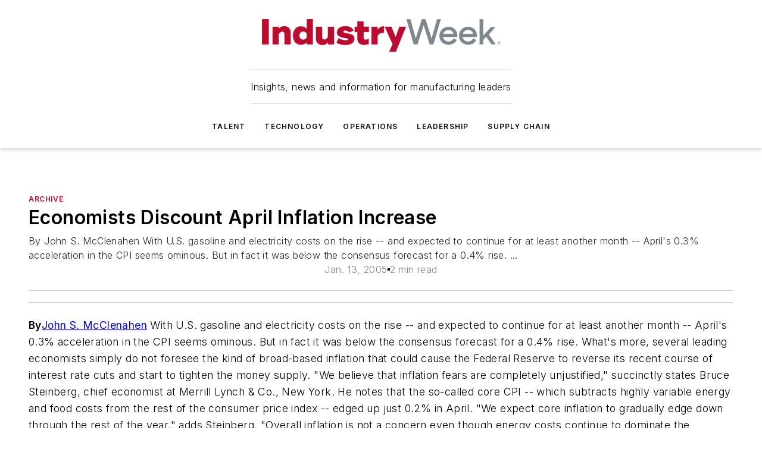

--- FILE ---
content_type: text/html;charset=utf-8
request_url: https://www.industryweek.com/archive/article/21942193/economists-discount-april-inflation-increase
body_size: 67737
content:
<!DOCTYPE html><html  lang="en"><head><meta charset="utf-8"><meta name="viewport" content="width=device-width, initial-scale=1, shrink-to-fit=no"><script type="text/javascript" src="/ruxitagentjs_ICA7NVfqrux_10327251022105625.js" data-dtconfig="rid=RID_524957931|rpid=995570186|domain=industryweek.com|reportUrl=/rb_bf25051xng|app=ea7c4b59f27d43eb|cuc=ll64881i|owasp=1|mel=100000|expw=1|featureHash=ICA7NVfqrux|dpvc=1|lastModification=1765214479370|tp=500,50,0|rdnt=1|uxrgce=1|srbbv=2|agentUri=/ruxitagentjs_ICA7NVfqrux_10327251022105625.js"></script><script type="importmap">{"imports":{"#entry":"/_nuxt/DQciwgEn.js"}}</script><title>Economists Discount April Inflation Increase | IndustryWeek</title><link href="https://fonts.gstatic.com" rel="preconnect"><link href="https://cdn.cookielaw.org" rel="preconnect"><link href="https://gemenon.graphql.aspire-ebm.com" rel="preconnect"><style type="text/css">
            :root {
              --spacing-unit: 6px;
--spacing: 48px;
--color-line: #CDCDCD;
--color-primary-main: #BA0C2F;
--color-primary-container: #d9d9d9;
--color-on-primary-container: #66071a;
--color-secondary-main: #7C878E;
--color-secondary-container: #f5f5f5;
--color-on-secondary-container: #1f2224;
--color-black: #0d0d0d;
--color-white: #ffffff;
--color-grey: #b2c3ce;
--color-light-grey: #e0e0e0;
--primary-font-family: Inter;
--site-max-width: 1300px;
            }
          </style><style>@media (max-width:760px){.mobile-hidden{display:none!important}}.admin-layout a{color:#3867a6}.admin-layout .vs__dropdown-toggle{background:#fff;border:1px solid #9da4b0}.ebm-layout{overflow-anchor:none;width:100%}</style><style>@media (max-width:760px){.mobile-hidden[data-v-45fa8452]{display:none!important}}.admin-layout a[data-v-45fa8452]{color:#3867a6}.admin-layout .vs__dropdown-toggle[data-v-45fa8452]{background:#fff;border:1px solid #9da4b0}.ebm-page[data-v-45fa8452]{display:flex;flex-direction:column;font-family:Arial}.ebm-page .hasToolbar[data-v-45fa8452]{max-width:calc(100% - 49px)}.ebm-page__layout[data-v-45fa8452]{z-index:2}.ebm-page__layout[data-v-45fa8452],.ebm-page__page[data-v-45fa8452]{flex:1;pointer-events:none;position:relative}.ebm-page__page[data-v-45fa8452]{display:flex;flex-direction:column;z-index:1}.ebm-page__main[data-v-45fa8452]{flex:1;margin:auto;width:100%}.ebm-page__content[data-v-45fa8452]{padding:0;pointer-events:all}@media (min-width:600px){.ebm-page__content[data-v-45fa8452]{padding:"0 10px"}}.ebm-page__reskin-background[data-v-45fa8452]{background-position:top;background-repeat:no-repeat;background-size:cover;height:100%;left:0;overflow:hidden;position:fixed;top:0;width:100%;z-index:0}.ebm-page__reskin-ad[data-v-45fa8452]{padding:1.5rem 0;position:relative;text-align:center;z-index:1}.ebm-page__siteskin-ad[data-v-45fa8452]{margin-top:24px;pointer-events:all;position:fixed;transition:all 125ms;z-index:100}.ebm-page__siteskin-ad__left[data-v-45fa8452]{right:50%}@media (max-width:1636px){.ebm-page__siteskin-ad__left[data-v-45fa8452]{display:none}}.ebm-page__siteskin-ad__right[data-v-45fa8452]{left:50%}@media (max-width:1636px){.ebm-page__siteskin-ad__right[data-v-45fa8452]{display:none}}.ebm-page .ebm-page__primary[data-v-45fa8452]{margin-top:0}.ebm-page .page-content-wrapper[data-v-45fa8452]{margin:auto;width:100%}.ebm-page .load-more[data-v-45fa8452]{padding:10px 0;pointer-events:all;text-align:center;width:100%}.ebm-page .load-more[data-v-45fa8452]>*{margin:auto;padding:0 5px}.ebm-page .load-more .label[data-v-45fa8452]{display:flex;flex-direction:row}.ebm-page .load-more .label[data-v-45fa8452]>*{margin:0 5px}.ebm-page .footer[data-v-45fa8452]{position:relative}.ebm-page .ebm-page__primary[data-v-45fa8452]{margin-top:calc(var(--spacing)/2)}.ebm-page .ebm-page__content[data-v-45fa8452]{display:flex;flex-direction:column;gap:var(--spacing);margin:0!important}.ebm-page .ebm-page__content[data-v-45fa8452]>*{position:relative}.ebm-page .ebm-page__content[data-v-45fa8452]>:after{background-color:var(--color-line);bottom:auto;bottom:calc(var(--spacing)*-.5*1);content:"";height:1px;left:0;position:absolute;right:0}.ebm-page .ebm-page__content[data-v-45fa8452]>:last-child:after{display:none}.ebm-page .page-content-wrapper[data-v-45fa8452]{display:flex;flex-direction:column;gap:var(--spacing);max-width:var(--site-max-width);padding:0 calc(var(--spacing)/2)}@media (min-width:800px){.ebm-page .page-content-wrapper[data-v-45fa8452]{padding:0 var(--spacing)}}.ebm-page .page-content-wrapper[data-v-45fa8452]>*{position:relative}.ebm-page .page-content-wrapper[data-v-45fa8452]>:after{background-color:var(--color-line);bottom:auto;bottom:calc(var(--spacing)*-.5*1);content:"";height:1px;left:0;position:absolute;right:0}.ebm-page .page-content-wrapper[data-v-45fa8452]>:last-child:after{display:none}.ebm-page .load-more[data-v-45fa8452]{padding:0}.ebm-page .secondary-pages .page-content-wrapper[data-v-45fa8452],.ebm-page.full-width .page-content-wrapper[data-v-45fa8452]{max-width:100%!important;padding:0!important}.ebm-page .secondary-pages .ebm-page__primary[data-v-45fa8452],.ebm-page.full-width .ebm-page__primary[data-v-45fa8452]{margin-top:0!important}@media print{.ebm-page__page[data-v-45fa8452]{display:block}}</style><style>@media (max-width:760px){.mobile-hidden[data-v-06639cce]{display:none!important}}.admin-layout a[data-v-06639cce]{color:#3867a6}.admin-layout .vs__dropdown-toggle[data-v-06639cce]{background:#fff;border:1px solid #9da4b0}#header-leaderboard-ad[data-v-06639cce]{align-items:center;display:flex;justify-content:center;padding:1rem}</style><style>html{scroll-padding-top:calc(var(--header-height) + 16px)}</style><style>@media (max-width:760px){.mobile-hidden[data-v-b96d99b2]{display:none!important}}.admin-layout a[data-v-b96d99b2]{color:#3867a6}.admin-layout .vs__dropdown-toggle[data-v-b96d99b2]{background:#fff;border:1px solid #9da4b0}header[data-v-b96d99b2]{bottom:0;margin:auto;position:sticky;top:0;transition:top .5s cubic-bezier(.645,.045,.355,1);z-index:50}header .reskin-ad[data-v-b96d99b2]{padding:1.5rem 0;text-align:center}.navbar[data-v-b96d99b2]{background-color:#fff;box-shadow:0 3px 6px #00000029;left:0;opacity:1;padding-bottom:2rem;padding-top:2rem;right:0}.navbar .content[data-v-b96d99b2]{margin:auto;max-width:var(--site-max-width);padding:0 calc(var(--spacing)/2)}@media (min-width:800px){.navbar .content[data-v-b96d99b2]{padding:0 var(--spacing)}}.top-navbar[data-v-b96d99b2]{align-items:center;display:flex;justify-content:space-between}@media (max-width:900px){.logo[data-v-b96d99b2]{flex-grow:1}.logo img[data-v-b96d99b2]{max-width:180px}}@media (max-width:450px){.logo img[data-v-b96d99b2]{max-width:140px}}@media (max-width:370px){.logo img[data-v-b96d99b2]{max-width:120px}}@media (max-width:350px){.logo img[data-v-b96d99b2]{max-width:100px}}.bottom-navbar[data-v-b96d99b2]{max-height:100px;overflow:visible;transition:all .15s cubic-bezier(.86,0,.07,1)}.bottom-navbar.hidden[data-v-b96d99b2]{max-height:0;overflow:hidden;transform:scale(0)}.actions[data-v-b96d99b2]{align-items:center;-moz-column-gap:.5rem;column-gap:.5rem;display:flex;flex-basis:0;flex-grow:1}@media (max-width:900px){.actions[data-v-b96d99b2]{flex-basis:auto;flex-grow:0}}.actions.left[data-v-b96d99b2]{justify-content:left}.actions.right[data-v-b96d99b2]{-moz-column-gap:0;column-gap:0;justify-content:right}.actions .login-container[data-v-b96d99b2]{display:flex;gap:16px}@media (max-width:900px){.actions .login-container[data-v-b96d99b2]{gap:8px}}@media (max-width:450px){.actions .login-container[data-v-b96d99b2]{gap:4px}}@media (max-width:900px){.search-icon[data-v-b96d99b2]{display:none}}.cta[data-v-b96d99b2]{border-bottom:1px solid var(--color-line);border-top:1px solid var(--color-line);margin:1.5rem auto auto;width:-moz-fit-content;width:fit-content}@media (max-width:900px){.cta[data-v-b96d99b2]{display:none}}.sub-menu[data-v-b96d99b2]{align-items:center;display:flex;justify-content:center;list-style:none;margin-top:1.5rem;padding:0;white-space:nowrap}@media (max-width:1000px){.sub-menu[data-v-b96d99b2]{display:none}}.sub-menu-item[data-v-b96d99b2]{margin-left:1rem;margin-right:1rem}.menu-item[data-v-b96d99b2],.sub-menu-link[data-v-b96d99b2]{color:var(--color-black);font-size:.75rem;font-weight:600;letter-spacing:.1em;text-transform:uppercase}.popover-menu[data-v-b96d99b2]{align-items:flex-start;background-color:#fff;box-shadow:0 3px 6px #00000029;display:flex;flex-direction:column;justify-content:left;padding:1.5rem;text-align:left;width:200px}.popover-menu .menu-item[data-v-b96d99b2]{align-items:center;display:flex;margin-bottom:1rem}.popover-menu .menu-item .icon[data-v-b96d99b2]{margin-right:1rem}</style><style>@media (max-width:760px){.mobile-hidden{display:none!important}}.admin-layout a{color:#3867a6}.admin-layout .vs__dropdown-toggle{background:#fff;border:1px solid #9da4b0}.ebm-icon{cursor:pointer}.ebm-icon .tooltip-wrapper{display:block}.ebm-icon.disabled{cursor:not-allowed}.ebm-icon.arrowUp{margin-top:3px}.ebm-icon.arrowDown{margin-top:-5px;transform:rotate(180deg)}.ebm-icon.loading{animation-duration:2s;animation-iteration-count:infinite;animation-name:spin;animation-timing-function:linear}.ebm-icon.label{align-items:center;display:flex;flex-direction:column;font-size:.8em;justify-content:center;padding:0 5px}@keyframes spin{0%{transform:rotate(0)}to{transform:rotate(1turn)}}.ebm-icon .icon,.ebm-icon svg{display:block}</style><style>@media (max-width:760px){.mobile-hidden{display:none!important}}.admin-layout a{color:#3867a6}.admin-layout .vs__dropdown-toggle{background:#fff;border:1px solid #9da4b0}.ebm-mega-menu{background-color:var(--color-black);color:#fff;container-type:inline-size;display:none;height:100%;left:0;opacity:0;overflow:auto;position:fixed;text-align:center;top:0;transition-behavior:allow-discrete;transition-duration:.3s;transition-property:overlay display opacity;width:100%}.ebm-mega-menu.cms-user-logged-in{left:49px;width:calc(100% - 49px)}.ebm-mega-menu.open{display:block;opacity:1}@starting-style{.ebm-mega-menu.open{opacity:0}}@container (max-width: 750px){.ebm-mega-menu .mega-menu-header{display:flex}}.ebm-mega-menu .mega-menu-header .icon{margin-left:30px;margin-top:40px;width:24px}.ebm-mega-menu .mega-menu-header .logo{height:35px;max-width:100%}@container (min-width: 750px){.ebm-mega-menu .mega-menu-header .logo{height:50px;margin-bottom:30px}}@container (max-width: 750px){.ebm-mega-menu .mega-menu-header .logo{margin-top:20px}.ebm-mega-menu .mega-menu-header .logo img{height:auto;margin-left:5px;max-width:140px}}.ebm-mega-menu .mega-menu-container{margin:auto}@container (min-width: 750px){.ebm-mega-menu .mega-menu-container{max-width:850px;width:100%}}.ebm-mega-menu .mega-menu-container .search-field{padding-bottom:50px}@container (max-width: 900px){.ebm-mega-menu .mega-menu-container .search-field{margin-left:calc(var(--spacing)/2);margin-right:calc(var(--spacing)/2)}}.ebm-mega-menu .mega-menu-container .nav-links{display:grid;gap:calc(var(--spacing)/2);grid-template-columns:1fr;position:relative}.ebm-mega-menu .mega-menu-container .nav-links:after{background-color:var(--color-line);bottom:auto;bottom:calc(var(--spacing)*-.5*1);content:"";height:1px;left:0;position:absolute;right:0}.ebm-mega-menu .mega-menu-container .nav-links:last-child:after{display:none}@container (max-width: 900px){.ebm-mega-menu .mega-menu-container .nav-links{margin-left:calc(var(--spacing)/2);margin-right:calc(var(--spacing)/2)}}@container (min-width: 750px){.ebm-mega-menu .mega-menu-container .nav-links{gap:calc(var(--spacing)*2);grid-template-columns:1fr 1fr 1fr;padding-bottom:var(--spacing)}}.ebm-mega-menu .mega-menu-container .nav-links .section{display:flex;flex-direction:column;font-weight:400;list-style:none;text-align:center}@container (max-width: 750px){.ebm-mega-menu .mega-menu-container .nav-links .section{gap:5px;padding-top:30px;position:relative}.ebm-mega-menu .mega-menu-container .nav-links .section:after{background-color:var(--color-line);bottom:auto;bottom:calc(var(--spacing)*-.5*1);content:"";height:1px;left:0;position:absolute;right:0}.ebm-mega-menu .mega-menu-container .nav-links .section:last-child:after{display:none}.ebm-mega-menu .mega-menu-container .nav-links .section:first-child{padding-top:15px}}@container (min-width: 750px){.ebm-mega-menu .mega-menu-container .nav-links .section{border-bottom:none;font-size:1.25rem;gap:16px;position:relative;text-align:left}.ebm-mega-menu .mega-menu-container .nav-links .section:after{background-color:var(--color-line);bottom:0;content:"";height:100%;left:auto;position:absolute;right:calc(var(--spacing)*-.5*2);top:0;width:1px}.ebm-mega-menu .mega-menu-container .nav-links .section:last-child:after{display:none}}.ebm-mega-menu .mega-menu-container .nav-links .section a{color:#fff}.ebm-mega-menu .mega-menu-container .nav-links .section .title{font-size:.75rem;font-weight:400;text-transform:uppercase}.ebm-mega-menu .mega-menu-container .affiliate-links{display:flex;justify-content:center;margin-top:var(--spacing);padding:calc(var(--spacing)*.5);position:relative}.ebm-mega-menu .mega-menu-container .affiliate-links:after{background-color:var(--color-line);bottom:auto;bottom:calc(var(--spacing)*-.5*1);content:"";height:1px;left:0;position:absolute;right:0}.ebm-mega-menu .mega-menu-container .affiliate-links:last-child:after{display:none}.ebm-mega-menu .mega-menu-container .affiliate-links .ebm-affiliated-brands-direction{flex-direction:column;gap:calc(var(--spacing)*.5)}.ebm-mega-menu .mega-menu-container .social-links{align-items:center;display:flex;flex-direction:column;font-size:.75rem;justify-content:center;margin-top:var(--spacing);padding:calc(var(--spacing)*.5);text-transform:uppercase}.ebm-mega-menu .mega-menu-container .social-links .socials{gap:16px;margin:16px 16px 24px}</style><style>@media (max-width:760px){.mobile-hidden{display:none!important}}.admin-layout a{color:#3867a6}.admin-layout .vs__dropdown-toggle{background:#fff;border:1px solid #9da4b0}.ebm-search-field{container-type:inline-size;position:relative}.ebm-search-field .input{padding:10px 0;position:relative;width:100%}.ebm-search-field .input .icon{bottom:0;height:24px;margin:auto;position:absolute;right:.5rem;top:0}.ebm-search-field .input .clear-icon{bottom:0;height:24px;margin:auto;position:absolute;right:2.5rem;top:0}.ebm-search-field .input input{background-color:var(--c4e26338);border:1px solid var(--7798abdd);border-radius:5px;color:var(--0c12ecfc);font-size:1em;padding:1rem 8px 1rem 20px;width:100%}.ebm-search-field .sponsor-container{align-items:center;display:flex;font-size:.5rem;gap:5px;height:24px;margin:auto;position:absolute;right:10%;top:20%}@container (max-width: 750px){.ebm-search-field .sponsor-container{justify-content:flex-end;padding:10px 15px 0 0;position:static}}.ebm-search-field input[type=search]::-webkit-search-cancel-button,.ebm-search-field input[type=search]::-webkit-search-decoration{-webkit-appearance:none;appearance:none}</style><style>@media (max-width:760px){.mobile-hidden[data-v-3823c912]{display:none!important}}.admin-layout a[data-v-3823c912]{color:#3867a6}.admin-layout .vs__dropdown-toggle[data-v-3823c912]{background:#fff;border:1px solid #9da4b0}.ebm-affiliated-brands[data-v-3823c912]{display:flex;flex-direction:row;font-size:.75rem}.ebm-affiliated-brands__label[data-v-3823c912]{display:block;padding:0 calc(var(--spacing)/2)}.ebm-affiliated-brands__links[data-v-3823c912]{display:flex;flex-direction:row;flex-wrap:wrap;justify-content:center}.ebm-affiliated-brands__links>div[data-v-3823c912]{padding:0 calc(var(--spacing)/4)}.ebm-affiliated-brands__links>div a[data-v-3823c912]{color:var(--link-color);font-weight:600}</style><style>@media (max-width:760px){.mobile-hidden[data-v-8e92f456]{display:none!important}}.admin-layout a[data-v-8e92f456]{color:#3867a6}.admin-layout .vs__dropdown-toggle[data-v-8e92f456]{background:#fff;border:1px solid #9da4b0}.ebm-socials[data-v-8e92f456]{display:flex;flex-wrap:wrap}.ebm-socials__icon[data-v-8e92f456]{cursor:pointer;margin-right:7px;text-decoration:none}.ebm-socials .text[data-v-8e92f456]{height:0;overflow:hidden;text-indent:-9999px}</style><style>@media (max-width:760px){.mobile-hidden{display:none!important}}.admin-layout a{color:#3867a6}.admin-layout .vs__dropdown-toggle{background:#fff;border:1px solid #9da4b0}.ebm-ad-target__outer{display:flex;height:auto;justify-content:center;max-width:100%;width:100%}.ebm-ad-target__inner{align-items:center;display:flex}.ebm-ad-target img{max-width:100%}.ebm-ad-target iframe{box-shadow:0 .125rem .25rem #00000013}</style><style>@media (max-width:760px){.mobile-hidden[data-v-4c12f864]{display:none!important}}.admin-layout a[data-v-4c12f864]{color:#3867a6}.admin-layout .vs__dropdown-toggle[data-v-4c12f864]{background:#fff;border:1px solid #9da4b0}#sticky-bottom-ad[data-v-4c12f864]{align-items:center;background:#000000bf;display:flex;justify-content:center;left:0;padding:8px;position:fixed;right:0;z-index:999}#sticky-bottom-ad .close-button[data-v-4c12f864]{background:none;border:0;color:#fff;cursor:pointer;font-weight:900;margin:8px;position:absolute;right:0;top:0}.slide-up-enter[data-v-4c12f864],.slide-up-leave-to[data-v-4c12f864]{opacity:0;transform:translateY(200px)}.slide-up-enter-active[data-v-4c12f864]{transition:all .25s ease-out}.slide-up-leave-active[data-v-4c12f864]{transition:all .25s ease-in}</style><style>@media (max-width:760px){.mobile-hidden[data-v-0622f0e1]{display:none!important}}.admin-layout a[data-v-0622f0e1]{color:#3867a6}.admin-layout .vs__dropdown-toggle[data-v-0622f0e1]{background:#fff;border:1px solid #9da4b0}.grid[data-v-0622f0e1]{container-type:inline-size;margin:auto}.grid .grid-row[data-v-0622f0e1]{position:relative}.grid .grid-row[data-v-0622f0e1]:after{background-color:var(--color-line);bottom:auto;bottom:calc(var(--spacing)*-.5*1);content:"";height:1px;left:0;position:absolute;right:0}.grid .grid-row.hide-bottom-border[data-v-0622f0e1]:after,.grid .grid-row[data-v-0622f0e1]:last-child:after{display:none}@container (width >= 750px){.grid .grid-row.mobile-only[data-v-0622f0e1]{display:none}}@container (width < 750px){.grid .grid-row.exclude-mobile[data-v-0622f0e1]{display:none}}</style><style>@media (max-width:760px){.mobile-hidden[data-v-840eddae]{display:none!important}}.admin-layout a[data-v-840eddae]{color:#3867a6}.admin-layout .vs__dropdown-toggle[data-v-840eddae]{background:#fff;border:1px solid #9da4b0}.web-row[data-v-840eddae]{container-type:inline-size}.web-row .row[data-v-840eddae]{--col-size:calc(50% - var(--spacing)*1/2);display:grid;padding-bottom:0ver;padding-top:0;width:100%}@media (min-width:750px){.web-row .row[data-v-840eddae]{padding-left:0;padding-right:0}}@media (min-width:500px){.web-row .row.restricted[data-v-840eddae]{margin:auto;max-width:66%}}.web-row .row .column-wrapper[data-v-840eddae]{display:flex;order:0;width:100%}.web-row .row.largest_first.layout1_2 .column-wrapper[data-v-840eddae]:nth-child(2),.web-row .row.largest_first.layout1_2_1 .column-wrapper[data-v-840eddae]:nth-child(2),.web-row .row.largest_first.layout1_3 .column-wrapper[data-v-840eddae]:nth-child(2){order:-1}@container (min-width: 750px){.web-row .row.layout1_1[data-v-840eddae]{display:grid;grid-template-columns:minmax(0,1fr) minmax(0,1fr)}.web-row .row.layout1_1 .column-wrapper[data-v-840eddae]{position:relative}.web-row .row.layout1_1 .column-wrapper[data-v-840eddae]:after{background-color:var(--color-line);bottom:0;content:"";height:100%;left:auto;position:absolute;right:calc(var(--spacing)*-.5*1);top:0;width:1px}.web-row .row.layout1_1 .column-wrapper[data-v-840eddae]:last-child:after{display:none}.web-row .row.layout1_2[data-v-840eddae]{display:grid;grid-template-columns:minmax(0,var(--col-size)) minmax(0,var(--col-size))}.web-row .row.layout1_2 .column-wrapper[data-v-840eddae]{position:relative}.web-row .row.layout1_2 .column-wrapper[data-v-840eddae]:after{background-color:var(--color-line);bottom:0;content:"";height:100%;left:auto;position:absolute;right:calc(var(--spacing)*-.5*1);top:0;width:1px}.web-row .row.layout1_2 .column-wrapper[data-v-840eddae]:last-child:after{display:none}.web-row .row.layout1_2 .column-wrapper[data-v-840eddae]:nth-child(2){order:0!important}}@container (min-width: 1050px){.web-row .row.layout1_2[data-v-840eddae]{--col-size:calc(33.33333% - var(--spacing)*2/3);grid-template-columns:var(--col-size) calc(var(--col-size)*2 + var(--spacing))}}@container (min-width: 750px){.web-row .row.layout2_1[data-v-840eddae]{display:grid;grid-template-columns:minmax(0,var(--col-size)) minmax(0,var(--col-size))}.web-row .row.layout2_1 .column-wrapper[data-v-840eddae]{position:relative}.web-row .row.layout2_1 .column-wrapper[data-v-840eddae]:after{background-color:var(--color-line);bottom:0;content:"";height:100%;left:auto;position:absolute;right:calc(var(--spacing)*-.5*1);top:0;width:1px}.web-row .row.layout2_1 .column-wrapper[data-v-840eddae]:last-child:after{display:none}}@container (min-width: 1050px){.web-row .row.layout2_1[data-v-840eddae]{--col-size:calc(33.33333% - var(--spacing)*2/3);grid-template-columns:calc(var(--col-size)*2 + var(--spacing)) var(--col-size)}}@container (min-width: 1100px){.web-row .row.layout1_1_1[data-v-840eddae]{--col-size:calc(33.33333% - var(--spacing)*2/3);display:grid;grid-template-columns:minmax(0,var(--col-size)) minmax(0,var(--col-size)) minmax(0,var(--col-size))}.web-row .row.layout1_1_1 .column-wrapper[data-v-840eddae]{position:relative}.web-row .row.layout1_1_1 .column-wrapper[data-v-840eddae]:after{background-color:var(--color-line);bottom:0;content:"";height:100%;left:auto;position:absolute;right:calc(var(--spacing)*-.5*1);top:0;width:1px}.web-row .row.layout1_1_1 .column-wrapper[data-v-840eddae]:last-child:after{display:none}}</style><style>@media (max-width:760px){.mobile-hidden{display:none!important}}.admin-layout a{color:#3867a6}.admin-layout .vs__dropdown-toggle{background:#fff;border:1px solid #9da4b0}.web-grid-title{align-items:center;container-type:inline-size;font-family:var(--primary-font-family);margin-bottom:calc(var(--spacing)/2);max-width:100%;width:100%}.web-grid-title .title{display:flex;flex:1 0 auto;font-size:1.9rem;font-weight:600;gap:var(--spacing-unit);letter-spacing:-.01em;line-height:40px;max-width:100%;overflow:hidden;text-overflow:ellipsis}.web-grid-title .title .grid-title-image-icon{height:23px;margin-top:8px}.web-grid-title.has-link .title{max-width:calc(100% - 100px)}.web-grid-title .divider{background-color:var(--color-line);height:1px;width:100%}.web-grid-title .view-more{color:var(--color-primary-main);cursor:primary;flex:0 1 auto;font-size:.75rem;font-weight:600;letter-spacing:.05em;line-height:18px;text-transform:uppercase;white-space:nowrap}@container (max-width: 500px){.web-grid-title .view-more{display:none}}.web-grid-title.primary{display:flex;gap:5px}.web-grid-title.primary .topbar,.web-grid-title.secondary .divider,.web-grid-title.secondary .view-more{display:none}.web-grid-title.secondary .topbar{background-color:var(--color-primary-main);height:8px;margin-bottom:calc(var(--spacing)/3);width:80px}</style><style>@media (max-width:760px){.mobile-hidden[data-v-2e2a3563]{display:none!important}}.admin-layout a[data-v-2e2a3563]{color:#3867a6}.admin-layout .vs__dropdown-toggle[data-v-2e2a3563]{background:#fff;border:1px solid #9da4b0}.column[data-v-2e2a3563]{align-items:stretch;display:flex;flex-wrap:wrap;height:100%;position:relative}.column[data-v-2e2a3563],.column .standard-blocks[data-v-2e2a3563],.column .sticky-blocks[data-v-2e2a3563]{width:100%}.column.block-align-center[data-v-2e2a3563]{align-items:center;justify-content:center}.column.block-align-top[data-v-2e2a3563]{align-items:top;flex-direction:column}.column.block-align-sticky[data-v-2e2a3563]{align-items:start;display:block;justify-content:center}.column.block-align-equalize[data-v-2e2a3563]{align-items:stretch}.column .sticky-blocks.has-standard[data-v-2e2a3563]{margin-top:var(--spacing)}.column .block-wrapper[data-v-2e2a3563]{max-width:100%;position:relative}.column .block-wrapper[data-v-2e2a3563]:after{background-color:var(--color-line);bottom:auto;bottom:calc(var(--spacing)*-.5*1);content:"";height:1px;left:0;position:absolute;right:0}.column .block-wrapper.hide-bottom-border[data-v-2e2a3563]:after,.column .block-wrapper[data-v-2e2a3563]:last-child:after,.column .standard-blocks:not(.has-sticky) .block-wrapper[data-v-2e2a3563]:last-child:after,.column .sticky-blocks .block-wrapper[data-v-2e2a3563]:last-child:after{display:none}@media print{.column[data-v-2e2a3563]{height:auto}}</style><style>@media (max-width:760px){.mobile-hidden[data-v-a4efc542]{display:none!important}}.admin-layout a[data-v-a4efc542]{color:#3867a6}.admin-layout .vs__dropdown-toggle[data-v-a4efc542]{background:#fff;border:1px solid #9da4b0}.block[data-v-a4efc542]{display:flex;flex-direction:column;overflow:visible;width:100%}.block .block-title[data-v-a4efc542]{margin-bottom:calc(var(--spacing)/2)}.block .above-cta[data-v-a4efc542]{height:100%}.block .title[data-v-a4efc542]{font-size:1rem;line-height:1rem;text-transform:uppercase}.block .title a[data-v-a4efc542]{color:inherit;text-decoration:none}.block .title a[data-v-a4efc542]:hover{text-decoration:underline}.block .title template[data-v-a4efc542]{display:inline-block}.block .content[data-v-a4efc542]{display:flex;width:100%}.block .cta[data-v-a4efc542]{align-items:center;display:flex;flex-direction:column;font-size:1rem;gap:calc(var(--spacing)/2);justify-content:space-between}@container (width > 500px){.block .cta[data-v-a4efc542]{flex-direction:row}}</style><style>@media (max-width:760px){.mobile-hidden[data-v-3dec0756]{display:none!important}}.admin-layout a[data-v-3dec0756]{color:#3867a6}.admin-layout .vs__dropdown-toggle[data-v-3dec0756]{background:#fff;border:1px solid #9da4b0}.ebm-button-wrapper[data-v-3dec0756]{display:inline-block}.ebm-button-wrapper .ebm-button[data-v-3dec0756]{border:1px solid;border-radius:.1rem;cursor:pointer;display:block;font-weight:600;outline:none;text-transform:uppercase;width:100%}.ebm-button-wrapper .ebm-button .content[data-v-3dec0756]{align-items:center;display:flex;gap:var(--spacing-unit);justify-content:center}.ebm-button-wrapper .ebm-button .content.icon-right[data-v-3dec0756]{flex-direction:row-reverse}.ebm-button-wrapper .ebm-button[data-v-3dec0756]:focus,.ebm-button-wrapper .ebm-button[data-v-3dec0756]:hover{box-shadow:0 0 .1rem #3e5d8580;filter:contrast(125%)}.ebm-button-wrapper .ebm-button[data-v-3dec0756]:active{box-shadow:0 0 .3rem #1c417280}.ebm-button-wrapper .ebm-button[data-v-3dec0756]:active:after{height:200px;width:200px}.ebm-button-wrapper .ebm-button--small[data-v-3dec0756]{font-size:.75rem;padding:.2rem .4rem}.ebm-button-wrapper .ebm-button--medium[data-v-3dec0756]{font-size:.75rem;padding:.3rem .6rem}.ebm-button-wrapper .ebm-button--large[data-v-3dec0756]{font-size:.75rem;line-height:1.25rem;padding:.5rem 1rem}@media (max-width:450px){.ebm-button-wrapper .ebm-button--large[data-v-3dec0756]{padding:.5rem}}.ebm-button-wrapper .ebm-button--fullWidth[data-v-3dec0756]{font-size:1.15rem;margin:0 auto;padding:.5rem 1rem;width:100%}.ebm-button-wrapper.primary .ebm-button[data-v-3dec0756],.ebm-button-wrapper.solid .ebm-button[data-v-3dec0756]{background-color:var(--button-accent-color);border-color:var(--button-accent-color);color:var(--button-text-color)}.ebm-button-wrapper.primary .ebm-button[data-v-3dec0756]:hover,.ebm-button-wrapper.solid .ebm-button[data-v-3dec0756]:hover{text-decoration:underline}.ebm-button-wrapper.hollow .ebm-button[data-v-3dec0756]{background-color:transparent;background-color:#fff;border:1px solid var(--button-accent-color);color:var(--button-accent-color)}.ebm-button-wrapper.hollow .ebm-button[data-v-3dec0756]:hover{text-decoration:underline}.ebm-button-wrapper.borderless .ebm-button[data-v-3dec0756]{background-color:transparent;border-color:transparent;color:var(--button-accent-color)}.ebm-button-wrapper.borderless .ebm-button[data-v-3dec0756]:hover{background-color:var(--button-accent-color);color:#fff;text-decoration:underline}.ebm-button-wrapper .ebm-button[data-v-3dec0756]{transition:all .15s ease-in-out}</style><style>@media (max-width:760px){.mobile-hidden{display:none!important}}.admin-layout a{color:#3867a6}.admin-layout .vs__dropdown-toggle{background:#fff;border:1px solid #9da4b0}.web-footer-new{display:flex;font-size:1rem;font-weight:400;justify-content:center;padding-bottom:calc(var(--spacing)/2);pointer-events:all;width:100%}.web-footer-new a{color:var(--link-color)}.web-footer-new .container{display:flex;justify-content:center;width:100%}.web-footer-new .container .container-wrapper{display:flex;flex-direction:column;gap:var(--spacing);width:100%}@media (min-width:800px){.web-footer-new .container{flex-direction:row}}.web-footer-new .container .row{position:relative;width:100%}.web-footer-new .container .row:after{background-color:var(--color-line);bottom:auto;bottom:calc(var(--spacing)*-.5*1);content:"";height:1px;left:0;position:absolute;right:0}.web-footer-new .container .row:last-child:after{display:none}.web-footer-new .container .row.full-width{justify-items:center}.web-footer-new .container .column-wrapper{display:grid;gap:var(--spacing);grid-template-columns:1fr}.web-footer-new .container .column-wrapper.full-width{max-width:var(--site-max-width)!important;padding:0 calc(var(--spacing)*1.5);width:100%}.web-footer-new .container .column-wrapper .col{align-items:center;display:flex;flex-direction:column;gap:calc(var(--spacing)/4);justify-content:center;margin:0 auto;max-width:80%;position:relative;text-align:center}.web-footer-new .container .column-wrapper .col:after{background-color:var(--color-line);bottom:auto;bottom:calc(var(--spacing)*-.5*1);content:"";height:1px;left:0;position:absolute;right:0}.web-footer-new .container .column-wrapper .col:last-child:after{display:none}.web-footer-new .container .column-wrapper .col.valign-middle{align-self:center}@media (min-width:800px){.web-footer-new .container .column-wrapper{align-items:start;gap:var(--spacing)}.web-footer-new .container .column-wrapper.cols1_1_1{grid-template-columns:1fr 1fr 1fr}.web-footer-new .container .column-wrapper.cols1_1{grid-template-columns:1fr 1fr}.web-footer-new .container .column-wrapper .col{align-items:start;max-width:100%;position:relative;text-align:left}.web-footer-new .container .column-wrapper .col:after{background-color:var(--color-line);bottom:0;content:"";height:100%;left:auto;position:absolute;right:calc(var(--spacing)*-.5*1);top:0;width:1px}.web-footer-new .container .column-wrapper .col:last-child:after{display:none}}.web-footer-new .corporatelogo{align-self:center;filter:brightness(0);height:auto;margin-right:var(--spacing-unit);width:100px}.web-footer-new .menu-copyright{align-items:center;display:flex;flex-direction:column;gap:calc(var(--spacing)/2)}.web-footer-new .menu-copyright.full-width{max-width:var(--site-max-width);padding:0 calc(var(--spacing)*1.5);width:100%}.web-footer-new .menu-copyright .links{display:flex;font-size:.75rem;gap:calc(var(--spacing)/4);list-style:none;margin:0;padding:0}.web-footer-new .menu-copyright .copyright{display:flex;flex-direction:row;flex-wrap:wrap;font-size:.8em;justify-content:center}@media (min-width:800px){.web-footer-new .menu-copyright{flex-direction:row;justify-content:space-between}}.web-footer-new .blocktitle{color:#000;font-size:1.1rem;font-weight:600;width:100%}.web-footer-new .web-affiliated-brands-direction{flex-direction:column}@media (min-width:800px){.web-footer-new .web-affiliated-brands-direction{flex-direction:row}}</style><style>@media (max-width:760px){.mobile-hidden{display:none!important}}.admin-layout a{color:#3867a6}.admin-layout .vs__dropdown-toggle{background:#fff;border:1px solid #9da4b0}.ebm-web-subscribe-wrapper{display:flex;flex-direction:column;height:100%;overflow:auto}.ebm-web-subscribe-content{height:100%;overflow:auto;padding:calc(var(--spacing)*.5) var(--spacing)}@container (max-width: 750px){.ebm-web-subscribe-content{padding-bottom:100%}}.ebm-web-subscribe-content .web-subscribe-header .web-subscribe-title{align-items:center;display:flex;gap:var(--spacing);justify-content:space-between;line-height:normal}.ebm-web-subscribe-content .web-subscribe-header .web-subscribe-title .close-button{align-items:center;cursor:pointer;display:flex;font-size:.75rem;font-weight:600;text-transform:uppercase}.ebm-web-subscribe-content .web-subscribe-header .web-subscribe-subtext{padding-bottom:var(--spacing)}.ebm-web-subscribe-content .web-subscribe-header .newsletter-items{display:grid;gap:10px;grid-template-columns:1fr 1fr}@container (max-width: 750px){.ebm-web-subscribe-content .web-subscribe-header .newsletter-items{grid-template-columns:1fr}}.ebm-web-subscribe-content .web-subscribe-header .newsletter-items .newsletter-item{border:1px solid var(--color-line);display:flex;flex-direction:row;flex-direction:column;gap:1rem;padding:1rem}.ebm-web-subscribe-content .web-subscribe-header .newsletter-items .newsletter-item .newsletter-title{display:flex;font-size:1.25rem;font-weight:600;justify-content:space-between;letter-spacing:-.01em;line-height:25px}.ebm-web-subscribe-content .web-subscribe-header .newsletter-items .newsletter-item .newsletter-description{font-size:1rem;font-weight:400;letter-spacing:.0125em;line-height:24px}.web-subscribe-footer{background-color:#fff;box-shadow:0 4px 16px #00000040;width:100%}.web-subscribe-footer .subscribe-footer-wrapper{padding:var(--spacing)!important}.web-subscribe-footer .subscribe-footer-wrapper .user-info-container{align-items:center;display:flex;justify-content:space-between;padding-bottom:calc(var(--spacing)*.5)}.web-subscribe-footer .subscribe-footer-wrapper .user-info-container .nl-user-info{align-items:center;display:flex;gap:10px}.web-subscribe-footer .subscribe-footer-wrapper .subscribe-login-container .nl-selected{font-size:1.25rem;font-weight:600;margin-bottom:10px}.web-subscribe-footer .subscribe-footer-wrapper .subscribe-login-container .form-fields-setup{display:flex;gap:calc(var(--spacing)*.125);padding-top:calc(var(--spacing)*.5)}@container (max-width: 1050px){.web-subscribe-footer .subscribe-footer-wrapper .subscribe-login-container .form-fields-setup{display:block}}.web-subscribe-footer .subscribe-footer-wrapper .subscribe-login-container .form-fields-setup .web-form-fields{z-index:100}.web-subscribe-footer .subscribe-footer-wrapper .subscribe-login-container .form-fields-setup .web-form-fields .field-label{font-size:.75rem}.web-subscribe-footer .subscribe-footer-wrapper .subscribe-login-container .form-fields-setup .form{display:flex;gap:calc(var(--spacing)*.125)}@container (max-width: 750px){.web-subscribe-footer .subscribe-footer-wrapper .subscribe-login-container .form-fields-setup .form{flex-direction:column;padding-bottom:calc(var(--spacing)*.5)}}.web-subscribe-footer .subscribe-footer-wrapper .subscribe-login-container .form-fields-setup .form .vs__dropdown-menu{max-height:8rem}@container (max-width: 750px){.web-subscribe-footer .subscribe-footer-wrapper .subscribe-login-container .form-fields-setup .form .vs__dropdown-menu{max-height:4rem}}.web-subscribe-footer .subscribe-footer-wrapper .subscribe-login-container .form-fields-setup .subscribe-button{margin-top:calc(var(--spacing)*.5);width:20%}@container (max-width: 1050px){.web-subscribe-footer .subscribe-footer-wrapper .subscribe-login-container .form-fields-setup .subscribe-button{width:100%}}.web-subscribe-footer .subscribe-footer-wrapper .subscribe-login-container .form-fields-setup .subscribe-button .ebm-button{height:3rem}.web-subscribe-footer .subscribe-footer-wrapper .subscribe-login-container .compliance-field{font-size:.75rem;line-height:18px;z-index:-1}.web-subscribe-footer .subscribe-footer-wrapper a{color:#000;text-decoration:underline}.web-subscribe-footer .subscribe-footer-wrapper .subscribe-consent{font-size:.75rem;letter-spacing:.025em;line-height:18px;padding:5px 0}.web-subscribe-footer .subscribe-footer-wrapper .account-check{padding-top:calc(var(--spacing)*.25)}</style><style>@media (max-width:760px){.mobile-hidden{display:none!important}}.admin-layout a{color:#3867a6}.admin-layout .vs__dropdown-toggle{background:#fff;border:1px solid #9da4b0}.ebm-web-pane{container-type:inline-size;height:100%;pointer-events:all;position:fixed;right:0;top:0;width:100%;z-index:100}.ebm-web-pane.hidden{pointer-events:none}.ebm-web-pane.hidden .web-pane-mask{opacity:0}.ebm-web-pane.hidden .contents{max-width:0}.ebm-web-pane .web-pane-mask{background-color:#000;display:table;height:100%;opacity:.8;padding:16px;transition:all .3s ease;width:100%}.ebm-web-pane .contents{background-color:#fff;bottom:0;max-width:1072px;position:absolute;right:0;top:0;transition:all .3s ease;width:100%}.ebm-web-pane .contents.cms-user-logged-in{width:calc(100% - 49px)}.ebm-web-pane .contents .close-icon{cursor:pointer;display:flex;justify-content:flex-end;margin:10px}</style><style>@media (max-width:760px){.mobile-hidden{display:none!important}}.admin-layout a{color:#3867a6}.admin-layout .vs__dropdown-toggle{background:#fff;border:1px solid #9da4b0}.gam-slot-builder{min-width:300px;width:100%}.gam-slot-builder iframe{max-width:100%;overflow:hidden}</style><style>@media (max-width:760px){.mobile-hidden{display:none!important}}.admin-layout a{color:#3867a6}.admin-layout .vs__dropdown-toggle{background:#fff;border:1px solid #9da4b0}.web-content-title-new{display:flex;flex-direction:column;gap:calc(var(--spacing));width:100%}.web-content-title-new>*{position:relative}.web-content-title-new>:after{background-color:var(--color-line);bottom:auto;bottom:calc(var(--spacing)*-.5*1);content:"";height:1px;left:0;position:absolute;right:0}.web-content-title-new>:last-child:after{display:none}.web-content-title-new .above-line{container-type:inline-size;display:flex;flex-direction:column;gap:calc(var(--spacing)/2)}.web-content-title-new .above-line .section-wrapper{display:flex;gap:calc(var(--spacing)/4)}.web-content-title-new .above-line .section-wrapper.center{margin-left:auto;margin-right:auto}.web-content-title-new .above-line .sponsored-label{color:var(--color-primary-main);font-size:.75rem;font-weight:600;letter-spacing:.05rem;text-transform:uppercase}.web-content-title-new .above-line .section{font-size:.75rem;font-weight:600;letter-spacing:.05em;text-transform:uppercase}.web-content-title-new .above-line .event-info{display:flex;flex-direction:column;font-size:.9rem;gap:calc(var(--spacing)/2)}.web-content-title-new .above-line .event-info .column{display:flex;flex-direction:column;font-size:.9rem;gap:calc(var(--spacing)/4);width:100%}.web-content-title-new .above-line .event-info .column .content{display:flex;gap:calc(var(--spacing)/4)}.web-content-title-new .above-line .event-info .column label{flex:0 0 80px;font-weight:600}.web-content-title-new .above-line .event-info>*{position:relative}.web-content-title-new .above-line .event-info>:after{background-color:var(--color-line);bottom:0;content:"";height:100%;left:auto;position:absolute;right:calc(var(--spacing)*-.5*1);top:0;width:1px}.web-content-title-new .above-line .event-info>:last-child:after{display:none}@container (min-width: 600px){.web-content-title-new .above-line .event-info{align-items:center;flex-direction:row;gap:calc(var(--spacing))}.web-content-title-new .above-line .event-info>*{position:relative}.web-content-title-new .above-line .event-info>:after{background-color:var(--color-line);bottom:0;content:"";height:100%;left:auto;position:absolute;right:calc(var(--spacing)*-.5*1);top:0;width:1px}.web-content-title-new .above-line .event-info>:last-child:after{display:none}.web-content-title-new .above-line .event-info .event-location{display:block}}.web-content-title-new .above-line .title-text{font-size:2rem;line-height:1.2}@container (width > 500px){.web-content-title-new .above-line .title-text{font-size:2.75rem}}.web-content-title-new .above-line .author-row{align-items:center;display:flex;flex-direction:column;gap:calc(var(--spacing)/3);justify-content:center}.web-content-title-new .above-line .author-row .all-authors{display:flex;gap:calc(var(--spacing)/3)}.web-content-title-new .above-line .author-row .date-read-time{align-items:center;display:flex;gap:calc(var(--spacing)/3)}.web-content-title-new .above-line .author-row .dot{align-items:center;grid-area:dot}.web-content-title-new .above-line .author-row .dot:after{background-color:#000;content:"";display:block;height:4px;width:4px}.web-content-title-new .above-line .author-row .dot.first{display:none}.web-content-title-new .above-line .author-row .date{grid-area:date}.web-content-title-new .above-line .author-row .read-time{grid-area:read-time}.web-content-title-new .above-line .author-row .date,.web-content-title-new .above-line .author-row .duration,.web-content-title-new .above-line .author-row .read-time{color:#000;opacity:.5}@container (width > 500px){.web-content-title-new .above-line .author-row{flex-direction:row}.web-content-title-new .above-line .author-row .dot.first{display:block}}@container (width > 700px){.web-content-title-new .above-line .author-row{justify-content:flex-start}}.web-content-title-new .above-line .teaser-text{color:#222;font-size:16px;padding-top:8px}@container (width > 500px){.web-content-title-new .above-line .teaser-text{font-size:17px}}@container (width > 700px){.web-content-title-new .above-line .teaser-text{font-size:18px}}@container (width > 1000px){.web-content-title-new .above-line .teaser-text{font-size:19px}}.web-content-title-new .above-line .podcast-series{align-items:center;color:var(--color-primary-main);display:flex;font-size:.85rem;font-weight:500;gap:6px;text-transform:uppercase}.web-content-title-new .below-line{align-items:center;display:flex;justify-content:space-between;width:100%}.web-content-title-new .below-line .print-favorite{display:flex;gap:calc(var(--spacing)/3);justify-content:flex-end}.web-content-title-new .image-wrapper{flex:1 0 auto;width:100%}.web-content-title-new .comment-count{align-items:center;cursor:pointer;display:flex;padding-left:8px}.web-content-title-new .comment-count .viafoura{align-items:center;background-color:transparent!important;display:flex;font-size:16px;font-weight:inherit;padding-left:4px}.web-content-title-new .event-location p{margin:0}.web-content-title-new .highlights h2{margin-bottom:24px}.web-content-title-new .highlights .text{font-size:18px}.web-content-title-new .highlights .text li{margin-bottom:16px}.web-content-title-new .highlights .text li:last-child{margin-bottom:0}.web-content-title-new .author-contributor,.web-content-title-new .company-link{color:#000;display:flex;flex-wrap:wrap}.web-content-title-new .author-contributor a,.web-content-title-new .company-link a{color:inherit!important;font-size:1rem;text-decoration:underline}.web-content-title-new .author-contributor .author{display:flex}.web-content-title-new.center{text-align:center}.web-content-title-new.center .breadcrumb{display:flex;justify-content:center}.web-content-title-new.center .author-row{justify-content:center}</style><style>@media (max-width:760px){.mobile-hidden[data-v-e69042fe]{display:none!important}}.admin-layout a[data-v-e69042fe]{color:#3867a6}.admin-layout .vs__dropdown-toggle[data-v-e69042fe]{background:#fff;border:1px solid #9da4b0}.ebm-share-list[data-v-e69042fe]{display:flex;gap:calc(var(--spacing)/3);list-style:none;overflow:hidden;padding:0;transition:.3s;width:100%}.ebm-share-list li[data-v-e69042fe]{margin:0;padding:0}.ebm-share-item[data-v-e69042fe]{border-radius:4px;cursor:pointer;margin:2px}</style><style>@media (max-width:760px){.mobile-hidden{display:none!important}}.admin-layout a{color:#3867a6}.admin-layout .vs__dropdown-toggle{background:#fff;border:1px solid #9da4b0}.body-block{flex:"1";max-width:100%;width:100%}.body-block .body-content{display:flex;flex-direction:column;gap:calc(var(--spacing)/2);width:100%}.body-block .gate{background:var(--color-secondary-container);border:1px solid var(--color-line);padding:calc(var(--spacing)/2)}.body-block .below-body{border-top:1px solid var(--color-line)}.body-block .below-body .contributors{display:flex;gap:4px;padding-top:calc(var(--spacing)/4)}.body-block .below-body .contributors .contributor{display:flex}.body-block .below-body .ai-attribution{font-size:14px;padding-top:calc(var(--spacing)/4)}.body-block .podcast-player{background-color:var(--color-secondary-container);border:1px solid var(--color-line);border-radius:4px;margin-left:auto!important;margin-right:auto!important;text-align:center;width:100%}.body-block .podcast-player iframe{border:0;width:100%}.body-block .podcast-player .buttons{display:flex;justify-content:center}</style><style>@media (max-width:760px){.mobile-hidden{display:none!important}}.admin-layout a{color:#3867a6}.admin-layout .vs__dropdown-toggle{background:#fff;border:1px solid #9da4b0}.web-body-blocks{--margin:calc(var(--spacing)/2);display:flex;flex-direction:column;gap:15px;max-width:100%;width:100%}.web-body-blocks a{text-decoration:underline}.web-body-blocks .block{container-type:inline-size;font-family:var(--secondary-font);max-width:100%;width:100%}.web-body-blocks .block a{color:var(--link-color)}.web-body-blocks .block .block-title{margin-bottom:calc(var(--spacing)/2)}.web-body-blocks .text{color:inherit;letter-spacing:inherit;margin:auto;max-width:100%}.web-body-blocks img{max-width:100%}.web-body-blocks .iframe{border:0;margin-left:auto!important;margin-right:auto!important;width:100%}.web-body-blocks .facebook .embed,.web-body-blocks .instagram .embed,.web-body-blocks .twitter .embed{max-width:500px}.web-body-blocks .bc-reco-wrapper{padding:calc(var(--spacing)/2)}.web-body-blocks .bc-reco-wrapper .bc-heading{border-bottom:1px solid var(--color-grey);margin-top:0;padding-bottom:calc(var(--spacing)/2);padding-top:0}.web-body-blocks .embed{margin:auto;width:100%}@container (width > 550px){.web-body-blocks .embed.above,.web-body-blocks .embed.below,.web-body-blocks .embed.center,.web-body-blocks .embed.left,.web-body-blocks .embed.right{max-width:calc(50% - var(--margin))}.web-body-blocks .embed.above.small,.web-body-blocks .embed.below.small,.web-body-blocks .embed.center.small,.web-body-blocks .embed.left.small,.web-body-blocks .embed.right.small{max-width:calc(33% - var(--margin))}.web-body-blocks .embed.above.large,.web-body-blocks .embed.below.large,.web-body-blocks .embed.center.large,.web-body-blocks .embed.left.large,.web-body-blocks .embed.right.large{max-width:calc(66% - var(--margin))}.web-body-blocks .embed.above{margin-bottom:var(--margin)}.web-body-blocks .embed.below{margin-top:var(--margin)}.web-body-blocks .embed.left{float:left;margin-right:var(--margin)}.web-body-blocks .embed.right{float:right;margin-left:var(--margin)}}.web-body-blocks .embed.center{clear:both}.web-body-blocks .embed.native{max-width:auto;width:auto}.web-body-blocks .embed.fullWidth{max-width:100%;width:100%}.web-body-blocks .video{margin-top:15px}</style><style>@media (max-width:760px){.mobile-hidden{display:none!important}}.admin-layout a{color:#3867a6}.admin-layout .vs__dropdown-toggle{background:#fff;border:1px solid #9da4b0}.web-html{letter-spacing:inherit;margin:auto;max-width:100%}.web-html .html p:first-child{margin-top:0}.web-html h1,.web-html h2,.web-html h3,.web-html h4,.web-html h5,.web-html h6{margin:revert}.web-html .embedded-image{max-width:40%;width:100%}.web-html .embedded-image img{width:100%}.web-html .left{margin:0 auto 0 0}.web-html .left-wrap{clear:both;float:left;margin:0 1rem 1rem 0}.web-html .right{margin:0 0 0 auto}.web-html .right-wrap{clear:both;float:right;margin:0 0 1rem 1rem}.web-html pre{background-color:#f5f5f5d9;font-family:Courier New,Courier,monospace;padding:4px 8px}.web-html .preview-overlay{background:linear-gradient(180deg,#fff0,#fff);height:125px;margin-bottom:-25px;margin-top:-125px;position:relative;width:100%}.web-html blockquote{background-color:#f8f9fa;border-left:8px solid #dee2e6;line-height:1.5;overflow:hidden;padding:1.5rem}.web-html .pullquote{color:#7c7b7b;float:right;font-size:1.3em;margin:6px 0 6px 12px;max-width:50%;padding:12px 0 12px 12px;position:relative;width:50%}.web-html p:last-of-type{margin-bottom:0}.web-html a{cursor:pointer}</style><style>@media (max-width:760px){.mobile-hidden{display:none!important}}.admin-layout a{color:#3867a6}.admin-layout .vs__dropdown-toggle{background:#fff;border:1px solid #9da4b0}.ebm-ad__embed{clear:both}.ebm-ad__embed>div{border-bottom:1px solid #e0e0e0!important;border-top:1px solid #e0e0e0!important;display:block!important;height:inherit!important;padding:5px 0;text-align:center;width:inherit!important;z-index:1}.ebm-ad__embed>div:before{color:#aaa;content:"ADVERTISEMENT";display:block;font:400 10px/10px Arial,Helvetica,sans-serif}.ebm-ad__embed img{max-width:100%}.ebm-ad__embed iframe{box-shadow:0 .125rem .25rem #00000013;margin:3px 0 10px}</style><style>@media (max-width:760px){.mobile-hidden{display:none!important}}.admin-layout a{color:#3867a6}.admin-layout .vs__dropdown-toggle{background:#fff;border:1px solid #9da4b0}.ebm-web-content-body-sidebars{background-color:var(--color-secondary-container)}.ebm-web-content-body-sidebars .sidebar{border:1px solid var(--color-line);line-height:1.5;padding:20px}.ebm-web-content-body-sidebars .sidebar p:first-child{margin-top:0}.ebm-web-content-body-sidebars .sidebar p:last-child{margin-bottom:0}.ebm-web-content-body-sidebars .sidebar .above{padding-bottom:10px}.ebm-web-content-body-sidebars .sidebar .below{padding-top:10px}</style><style>@media (max-width:760px){.mobile-hidden{display:none!important}}.admin-layout a{color:#3867a6}.admin-layout .vs__dropdown-toggle{background:#fff;border:1px solid #9da4b0}.ebm-web-subscribe{width:100%}.ebm-web-subscribe .web-subscribe-content{align-items:center;display:flex;justify-content:space-between}@container (max-width: 750px){.ebm-web-subscribe .web-subscribe-content{flex-direction:column;text-align:center}}.ebm-web-subscribe .web-subscribe-content .web-subscribe-header{font-size:2rem;font-weight:600;line-height:40px;padding:calc(var(--spacing)*.25);width:80%}@container (max-width: 750px){.ebm-web-subscribe .web-subscribe-content .web-subscribe-header{font-size:1.5rem;padding-top:0}}.ebm-web-subscribe .web-subscribe-content .web-subscribe-header .web-subscribe-subtext{display:flex;font-size:1rem;font-weight:400;padding-top:calc(var(--spacing)*.25)}</style><style>@media (max-width:760px){.mobile-hidden{display:none!important}}.admin-layout a{color:#3867a6}.admin-layout .vs__dropdown-toggle{background:#fff;border:1px solid #9da4b0}.blueconic-recommendations{width:100%}</style><style>@media (max-width:760px){.mobile-hidden{display:none!important}}.admin-layout a{color:#3867a6}.admin-layout .vs__dropdown-toggle{background:#fff;border:1px solid #9da4b0}.blueconic-recommendations{container-type:inline-size}.blueconic-recommendations .featured{border:1px solid var(--color-line);width:100%}.blueconic-recommendations .featured .left,.blueconic-recommendations .featured .right{flex:1 0 50%;padding:calc(var(--spacing)/2)}.blueconic-recommendations .featured .left *,.blueconic-recommendations .featured .right *{color:var(--color-black)}.blueconic-recommendations .featured .left .link:hover,.blueconic-recommendations .featured .right .link:hover{text-decoration:none}.blueconic-recommendations .featured .left{align-items:center;background-color:var(--color-primary-container);display:flex}.blueconic-recommendations .featured .left h2{font-size:1.25rem;font-weight:600}.blueconic-recommendations .featured .right{background-color:var(--color-secondary-container);display:flex;flex-direction:column;gap:calc(var(--spacing)/4)}.blueconic-recommendations .featured .right h2{font-size:1rem}.blueconic-recommendations .featured .right .link{display:flex;font-weight:400;gap:8px}@container (width > 600px){.blueconic-recommendations .featured .left h2{font-size:2rem;line-height:40px}}@container (width > 1000px){.blueconic-recommendations .featured{display:flex}}</style><style>@media (max-width:760px){.mobile-hidden{display:none!important}}.admin-layout a{color:#3867a6}.admin-layout .vs__dropdown-toggle{background:#fff;border:1px solid #9da4b0}.content-list{container-type:inline-size;width:100%}.content-list,.content-list .item-row{align-items:start;display:grid;gap:var(--spacing);grid-template-columns:minmax(0,1fr)}.content-list .item-row{position:relative}.content-list .item-row:after{background-color:var(--color-line);bottom:auto;bottom:calc(var(--spacing)*-.5*1);content:"";height:1px;left:0;position:absolute;right:0}.content-list .item-row:last-child:after{display:none}.content-list .item-row .item{height:100%;position:relative}.content-list .item-row .item:after{background-color:var(--color-line);bottom:auto;bottom:calc(var(--spacing)*-.5*1);content:"";height:1px;left:0;position:absolute;right:0}.content-list .item-row .item:last-child:after{display:none}@container (min-width: 600px){.content-list.multi-col.columns-2 .item-row{grid-template-columns:minmax(0,1fr) minmax(0,1fr)}.content-list.multi-col.columns-2 .item-row .item{position:relative}.content-list.multi-col.columns-2 .item-row .item:after{background-color:var(--color-line);bottom:0;content:"";height:100%;left:auto;position:absolute;right:calc(var(--spacing)*-.5*1);top:0;width:1px}.content-list.multi-col.columns-2 .item-row .item:last-child:after{display:none}}@container (min-width: 750px){.content-list.multi-col.columns-3 .item-row{grid-template-columns:minmax(0,1fr) minmax(0,1fr) minmax(0,1fr)}.content-list.multi-col.columns-3 .item-row .item{position:relative}.content-list.multi-col.columns-3 .item-row .item:after{background-color:var(--color-line);bottom:0;content:"";height:100%;left:auto;position:absolute;right:calc(var(--spacing)*-.5*1);top:0;width:1px}.content-list.multi-col.columns-3 .item-row .item:last-child:after{display:none}}@container (min-width: 900px){.content-list.multi-col.columns-4 .item-row{grid-template-columns:minmax(0,1fr) minmax(0,1fr) minmax(0,1fr) minmax(0,1fr)}.content-list.multi-col.columns-4 .item-row .item{position:relative}.content-list.multi-col.columns-4 .item-row .item:after{background-color:var(--color-line);bottom:0;content:"";height:100%;left:auto;position:absolute;right:calc(var(--spacing)*-.5*1);top:0;width:1px}.content-list.multi-col.columns-4 .item-row .item:last-child:after{display:none}}</style><style>@media (max-width:760px){.mobile-hidden{display:none!important}}.admin-layout a{color:#3867a6}.admin-layout .vs__dropdown-toggle{background:#fff;border:1px solid #9da4b0}.content-item-new{container-type:inline-size;overflow-x:hidden;position:relative;width:100%}.content-item-new .mask{background-color:#00000080;height:100%;left:0;opacity:0;pointer-events:none;position:absolute;top:0;transition:.3s;width:100%;z-index:1}.content-item-new .mask .controls{display:flex;gap:2px;justify-content:flex-end;padding:3px;position:absolute;width:100%}.content-item-new .mask:last-child:after{display:none}.content-item-new.center{text-align:center}.content-item-new.center .section-and-label{justify-content:center}.content-item-new:hover .mask{opacity:1;pointer-events:auto}.content-item-new .image-wrapper{flex:1 0 auto;margin-bottom:calc(var(--spacing)/3);max-width:100%;position:relative}.content-item-new .section-and-label{color:var(--color-primary-main);display:flex;gap:var(--spacing-unit)}.content-item-new .section-and-label .labels,.content-item-new .section-and-label .section-name{color:inherit;display:block;font-family:var(--primary-font-family);font-size:.75rem;font-weight:600;letter-spacing:.05em;line-height:18px;text-decoration:none;text-transform:uppercase}.content-item-new .section-and-label .labels{color:var(--color-grey)}.content-item-new .section-and-label .lock{cursor:unset}.content-item-new.image-left .image-wrapper{margin-right:calc(var(--spacing)/3)}.content-item-new.image-right .image-wrapper{margin-left:calc(var(--spacing)/3)}.content-item-new .text-box{display:flex;flex:1 1 100%;flex-direction:column;gap:calc(var(--spacing)/6)}.content-item-new .text-box .teaser-text{font-family:var(--primary-font-family);font-size:1rem;line-height:24px}@container (min-width: 750px){.content-item-new .text-box{gap:calc(var(--spacing)/3)}}.content-item-new .date-wrapper{display:flex;width:100%}.content-item-new .date{display:flex;flex:1;font-size:.75rem;font-weight:400;gap:10px;letter-spacing:.05em;line-height:150%;opacity:.5}.content-item-new .date.company-link{font-weight:600;opacity:1}.content-item-new .date.right{justify-content:flex-end}.content-item-new .date.upcoming{color:#fff;font-size:.75rem;opacity:1;padding:4px 8px;text-transform:uppercase;white-space:nowrap}.content-item-new .podcast-series{align-items:center;color:var(--color-primary-main);display:flex;font-size:.75rem;font-weight:500;gap:6px;text-transform:uppercase}.content-item-new .byline-group p{margin:0}.content-item-new .title-wrapper{color:inherit!important;text-decoration:none}.content-item-new .title-wrapper:hover{text-decoration:underline}.content-item-new .title-wrapper .title-icon-wrapper{display:flex;gap:8px}.content-item-new .title-wrapper .title-text-wrapper{container-type:inline-size;display:-webkit-box;flex:1;margin:auto;overflow:hidden;text-overflow:ellipsis;-webkit-box-orient:vertical;line-height:normal}.content-item-new .title-wrapper .title-text-wrapper.clamp-headline{-webkit-line-clamp:3}.content-item-new .title-wrapper .title-text-wrapper .lock{float:left;margin:-1px 3px -5px 0}.content-item-new.scale-small .title-wrapper .title-icon-wrapper .icon{height:18px;margin:2px 0}.content-item-new.scale-small .title-wrapper .title-text-wrapper .title-text{font-size:1.25rem}.content-item-new.scale-small.image-left .image-wrapper,.content-item-new.scale-small.image-right .image-wrapper{width:175px}.content-item-new.scale-large .title-wrapper .title-icon-wrapper .icon{height:35px;margin:8px 0}.content-item-new.scale-large .title-wrapper .title-text-wrapper .title-text{font-size:2.75rem}@container (max-width: 500px){.content-item-new.scale-large .title-wrapper .title-text-wrapper .title-text{font-size:2rem}}.content-item-new.scale-large.image-left .image-wrapper,.content-item-new.scale-large.image-right .image-wrapper{width:45%}@container (max-width: 500px){.content-item-new.scale-large.image-left,.content-item-new.scale-large.image-right{display:block!important}.content-item-new.scale-large.image-left .image-wrapper,.content-item-new.scale-large.image-right .image-wrapper{width:100%}}</style><style>@media (max-width:760px){.mobile-hidden{display:none!important}}.admin-layout a{color:#3867a6}.admin-layout .vs__dropdown-toggle{background:#fff;border:1px solid #9da4b0}.web-image{max-width:100%;width:100%}.web-image .ebm-image-wrapper{margin:0;max-width:100%;position:relative;width:100%}.web-image .ebm-image-wrapper .ebm-image{display:block;max-width:100%;width:100%}.web-image .ebm-image-wrapper .ebm-image:not(.native) img{width:100%}.web-image .ebm-image-wrapper .ebm-image img{display:block;height:auto;margin:auto;max-width:100%}.web-image .ebm-image.video-type:after{background-image:url([data-uri]);background-size:contain;content:"";filter:brightness(0) invert(1) drop-shadow(2px 2px 2px rgba(0,0,0,.5));height:50px;left:50%;opacity:.6;position:absolute;top:50%;transform:translate(-50%,-50%);width:50px}.web-image .ebm-icon-wrapper{background-color:#0000004d;border-radius:4px;z-index:3}.web-image .ebm-icon{color:inherit;margin:1px 2px}.web-image .ebm-image-caption{font-size:.85rem;line-height:1.5;margin:auto}.web-image .ebm-image-caption p:first-child{margin-top:0}.web-image .ebm-image-caption p:last-child{margin-bottom:0}</style><style>@media (max-width:760px){.mobile-hidden{display:none!important}}.admin-layout a{color:#3867a6}.admin-layout .vs__dropdown-toggle{background:#fff;border:1px solid #9da4b0}.vf-comment-actions,.vf-comment-header,.vf-post-form,.vf-tray-trigger,.vf3-reply-with-new__form .vf-content-layout__left,.vf3-reply-with-new__form .vf-content-layout__right{display:var(--cdb85362)!important}.vf-comment-header__heading,.vf-post-form__auth-actions{display:none!important}.viafoura{min-height:inherit!important}.viafoura .vf-trending-articles,.viafoura .vf3-comments{min-height:0!important}.viafoura .vf3-conversations-footer__branding{padding-right:10px}.comment-gate{margin:auto;padding:20px}.comment-gate,.comment-gate .button{background-color:#f0f0f0;text-align:center;width:100%}.comment-gate .button{padding-bottom:20px;padding-top:20px}.comment-gate .login{cursor:pointer;padding-top:15px;text-decoration:underline}</style><style>@media (max-width:760px){.mobile-hidden{display:none!important}}.admin-layout a{color:#3867a6}.admin-layout .vs__dropdown-toggle{background:#fff;border:1px solid #9da4b0}.omeda-injection-block{width:100%}.omeda-injection-block .contents>*{container-type:inline-size;display:flex;flex-direction:column;gap:var(--spacing);gap:calc(var(--spacing)/3);position:relative;text-align:center;width:100%}.omeda-injection-block .contents>:after{background-color:var(--color-line);bottom:auto;bottom:calc(var(--spacing)*-.5*1);content:"";height:1px;left:0;position:absolute;right:0}.omeda-injection-block .contents>:last-child:after{display:none}.omeda-injection-block .contents>* .subheading{color:var(--color-primary-main);font-size:.9rem;text-align:center}.omeda-injection-block .contents>* .heading{font-size:1.5rem;text-align:center}.omeda-injection-block .contents>* img{display:block;height:auto;max-width:100%!important}.omeda-injection-block .contents>* .logo{margin:auto;max-width:60%!important}.omeda-injection-block .contents>* .divider{border-bottom:1px solid var(--color-line)}.omeda-injection-block .contents>* p{margin:0;padding:0}.omeda-injection-block .contents>* .button{align-items:center;background-color:var(--color-primary-main);color:#fff;display:flex;font-size:.75rem;font-weight:500;gap:var(--spacing-unit);justify-content:center;line-height:1.25rem;margin:auto;padding:calc(var(--spacing)/6) calc(var(--spacing)/3)!important;text-align:center;text-decoration:none;width:100%}.omeda-injection-block .contents>* .button:after{content:"";display:inline-block;height:18px;margin-bottom:3px;width:18px;--svg:url("data:image/svg+xml;charset=utf-8,%3Csvg xmlns='http://www.w3.org/2000/svg' viewBox='0 0 24 24'%3E%3Cpath d='M4 11v2h12l-5.5 5.5 1.42 1.42L19.84 12l-7.92-7.92L10.5 5.5 16 11z'/%3E%3C/svg%3E");background-color:currentColor;-webkit-mask-image:var(--svg);mask-image:var(--svg);-webkit-mask-repeat:no-repeat;mask-repeat:no-repeat;-webkit-mask-size:100% 100%;mask-size:100% 100%}@container (width > 350px){.omeda-injection-block .contents .button{max-width:350px}}</style><link rel="stylesheet" href="/_nuxt/entry.UoPTCAvg.css" crossorigin><link rel="stylesheet" href="/_nuxt/GamAdBlock.DkGqtxNn.css" crossorigin><link rel="stylesheet" href="/_nuxt/ContentTitleBlock.6SQSxxHq.css" crossorigin><link rel="stylesheet" href="/_nuxt/WebImage.CpjUaCi4.css" crossorigin><link rel="stylesheet" href="/_nuxt/WebPodcastSeriesSubscribeButtons.CG7XPMDl.css" crossorigin><link rel="stylesheet" href="/_nuxt/WebBodyBlocks.C06ghMXm.css" crossorigin><link rel="stylesheet" href="/_nuxt/WebMarketing.BvMSoKdz.css" crossorigin><link rel="stylesheet" href="/_nuxt/WebContentItemNew.DxtyT0Bm.css" crossorigin><link rel="stylesheet" href="/_nuxt/WebBlueConicRecommendations.DaGbiDEG.css" crossorigin><style>:where(.i-mdi\:arrow-right){display:inline-block;width:1em;height:1em;background-color:currentColor;-webkit-mask-image:var(--svg);mask-image:var(--svg);-webkit-mask-repeat:no-repeat;mask-repeat:no-repeat;-webkit-mask-size:100% 100%;mask-size:100% 100%;--svg:url("data:image/svg+xml,%3Csvg xmlns='http://www.w3.org/2000/svg' viewBox='0 0 24 24' width='24' height='24'%3E%3Cpath fill='black' d='M4 11v2h12l-5.5 5.5l1.42 1.42L19.84 12l-7.92-7.92L10.5 5.5L16 11z'/%3E%3C/svg%3E")}:where(.i-mdi\:close){display:inline-block;width:1em;height:1em;background-color:currentColor;-webkit-mask-image:var(--svg);mask-image:var(--svg);-webkit-mask-repeat:no-repeat;mask-repeat:no-repeat;-webkit-mask-size:100% 100%;mask-size:100% 100%;--svg:url("data:image/svg+xml,%3Csvg xmlns='http://www.w3.org/2000/svg' viewBox='0 0 24 24' width='24' height='24'%3E%3Cpath fill='black' d='M19 6.41L17.59 5L12 10.59L6.41 5L5 6.41L10.59 12L5 17.59L6.41 19L12 13.41L17.59 19L19 17.59L13.41 12z'/%3E%3C/svg%3E")}:where(.i-mdi\:email-outline){display:inline-block;width:1em;height:1em;background-color:currentColor;-webkit-mask-image:var(--svg);mask-image:var(--svg);-webkit-mask-repeat:no-repeat;mask-repeat:no-repeat;-webkit-mask-size:100% 100%;mask-size:100% 100%;--svg:url("data:image/svg+xml,%3Csvg xmlns='http://www.w3.org/2000/svg' viewBox='0 0 24 24' width='24' height='24'%3E%3Cpath fill='black' d='M22 6c0-1.1-.9-2-2-2H4c-1.1 0-2 .9-2 2v12c0 1.1.9 2 2 2h16c1.1 0 2-.9 2-2zm-2 0l-8 5l-8-5zm0 12H4V8l8 5l8-5z'/%3E%3C/svg%3E")}:where(.i-mdi\:facebook){display:inline-block;width:1em;height:1em;background-color:currentColor;-webkit-mask-image:var(--svg);mask-image:var(--svg);-webkit-mask-repeat:no-repeat;mask-repeat:no-repeat;-webkit-mask-size:100% 100%;mask-size:100% 100%;--svg:url("data:image/svg+xml,%3Csvg xmlns='http://www.w3.org/2000/svg' viewBox='0 0 24 24' width='24' height='24'%3E%3Cpath fill='black' d='M12 2.04c-5.5 0-10 4.49-10 10.02c0 5 3.66 9.15 8.44 9.9v-7H7.9v-2.9h2.54V9.85c0-2.51 1.49-3.89 3.78-3.89c1.09 0 2.23.19 2.23.19v2.47h-1.26c-1.24 0-1.63.77-1.63 1.56v1.88h2.78l-.45 2.9h-2.33v7a10 10 0 0 0 8.44-9.9c0-5.53-4.5-10.02-10-10.02'/%3E%3C/svg%3E")}:where(.i-mdi\:linkedin){display:inline-block;width:1em;height:1em;background-color:currentColor;-webkit-mask-image:var(--svg);mask-image:var(--svg);-webkit-mask-repeat:no-repeat;mask-repeat:no-repeat;-webkit-mask-size:100% 100%;mask-size:100% 100%;--svg:url("data:image/svg+xml,%3Csvg xmlns='http://www.w3.org/2000/svg' viewBox='0 0 24 24' width='24' height='24'%3E%3Cpath fill='black' d='M19 3a2 2 0 0 1 2 2v14a2 2 0 0 1-2 2H5a2 2 0 0 1-2-2V5a2 2 0 0 1 2-2zm-.5 15.5v-5.3a3.26 3.26 0 0 0-3.26-3.26c-.85 0-1.84.52-2.32 1.3v-1.11h-2.79v8.37h2.79v-4.93c0-.77.62-1.4 1.39-1.4a1.4 1.4 0 0 1 1.4 1.4v4.93zM6.88 8.56a1.68 1.68 0 0 0 1.68-1.68c0-.93-.75-1.69-1.68-1.69a1.69 1.69 0 0 0-1.69 1.69c0 .93.76 1.68 1.69 1.68m1.39 9.94v-8.37H5.5v8.37z'/%3E%3C/svg%3E")}:where(.i-mdi\:magnify){display:inline-block;width:1em;height:1em;background-color:currentColor;-webkit-mask-image:var(--svg);mask-image:var(--svg);-webkit-mask-repeat:no-repeat;mask-repeat:no-repeat;-webkit-mask-size:100% 100%;mask-size:100% 100%;--svg:url("data:image/svg+xml,%3Csvg xmlns='http://www.w3.org/2000/svg' viewBox='0 0 24 24' width='24' height='24'%3E%3Cpath fill='black' d='M9.5 3A6.5 6.5 0 0 1 16 9.5c0 1.61-.59 3.09-1.56 4.23l.27.27h.79l5 5l-1.5 1.5l-5-5v-.79l-.27-.27A6.52 6.52 0 0 1 9.5 16A6.5 6.5 0 0 1 3 9.5A6.5 6.5 0 0 1 9.5 3m0 2C7 5 5 7 5 9.5S7 14 9.5 14S14 12 14 9.5S12 5 9.5 5'/%3E%3C/svg%3E")}:where(.i-mdi\:menu){display:inline-block;width:1em;height:1em;background-color:currentColor;-webkit-mask-image:var(--svg);mask-image:var(--svg);-webkit-mask-repeat:no-repeat;mask-repeat:no-repeat;-webkit-mask-size:100% 100%;mask-size:100% 100%;--svg:url("data:image/svg+xml,%3Csvg xmlns='http://www.w3.org/2000/svg' viewBox='0 0 24 24' width='24' height='24'%3E%3Cpath fill='black' d='M3 6h18v2H3zm0 5h18v2H3zm0 5h18v2H3z'/%3E%3C/svg%3E")}:where(.i-mdi\:printer-outline){display:inline-block;width:1em;height:1em;background-color:currentColor;-webkit-mask-image:var(--svg);mask-image:var(--svg);-webkit-mask-repeat:no-repeat;mask-repeat:no-repeat;-webkit-mask-size:100% 100%;mask-size:100% 100%;--svg:url("data:image/svg+xml,%3Csvg xmlns='http://www.w3.org/2000/svg' viewBox='0 0 24 24' width='24' height='24'%3E%3Cpath fill='black' d='M19 8c1.66 0 3 1.34 3 3v6h-4v4H6v-4H2v-6c0-1.66 1.34-3 3-3h1V3h12v5zM8 5v3h8V5zm8 14v-4H8v4zm2-4h2v-4c0-.55-.45-1-1-1H5c-.55 0-1 .45-1 1v4h2v-2h12zm1-3.5c0 .55-.45 1-1 1s-1-.45-1-1s.45-1 1-1s1 .45 1 1'/%3E%3C/svg%3E")}:where(.i-mdi\:youtube){display:inline-block;width:1em;height:1em;background-color:currentColor;-webkit-mask-image:var(--svg);mask-image:var(--svg);-webkit-mask-repeat:no-repeat;mask-repeat:no-repeat;-webkit-mask-size:100% 100%;mask-size:100% 100%;--svg:url("data:image/svg+xml,%3Csvg xmlns='http://www.w3.org/2000/svg' viewBox='0 0 24 24' width='24' height='24'%3E%3Cpath fill='black' d='m10 15l5.19-3L10 9zm11.56-7.83c.13.47.22 1.1.28 1.9c.07.8.1 1.49.1 2.09L22 12c0 2.19-.16 3.8-.44 4.83c-.25.9-.83 1.48-1.73 1.73c-.47.13-1.33.22-2.65.28c-1.3.07-2.49.1-3.59.1L12 19c-4.19 0-6.8-.16-7.83-.44c-.9-.25-1.48-.83-1.73-1.73c-.13-.47-.22-1.1-.28-1.9c-.07-.8-.1-1.49-.1-2.09L2 12c0-2.19.16-3.8.44-4.83c.25-.9.83-1.48 1.73-1.73c.47-.13 1.33-.22 2.65-.28c1.3-.07 2.49-.1 3.59-.1L12 5c4.19 0 6.8.16 7.83.44c.9.25 1.48.83 1.73 1.73'/%3E%3C/svg%3E")}:where(.i-mingcute\:facebook-line){display:inline-block;width:1em;height:1em;background-color:currentColor;-webkit-mask-image:var(--svg);mask-image:var(--svg);-webkit-mask-repeat:no-repeat;mask-repeat:no-repeat;-webkit-mask-size:100% 100%;mask-size:100% 100%;--svg:url("data:image/svg+xml,%3Csvg xmlns='http://www.w3.org/2000/svg' viewBox='0 0 24 24' width='24' height='24'%3E%3Cg fill='none' fill-rule='evenodd'%3E%3Cpath d='m12.593 23.258l-.011.002l-.071.035l-.02.004l-.014-.004l-.071-.035q-.016-.005-.024.005l-.004.01l-.017.428l.005.02l.01.013l.104.074l.015.004l.012-.004l.104-.074l.012-.016l.004-.017l-.017-.427q-.004-.016-.017-.018m.265-.113l-.013.002l-.185.093l-.01.01l-.003.011l.018.43l.005.012l.008.007l.201.093q.019.005.029-.008l.004-.014l-.034-.614q-.005-.018-.02-.022m-.715.002a.02.02 0 0 0-.027.006l-.006.014l-.034.614q.001.018.017.024l.015-.002l.201-.093l.01-.008l.004-.011l.017-.43l-.003-.012l-.01-.01z'/%3E%3Cpath fill='black' d='M4 12a8 8 0 1 1 9 7.938V14h2a1 1 0 1 0 0-2h-2v-2a1 1 0 0 1 1-1h.5a1 1 0 1 0 0-2H14a3 3 0 0 0-3 3v2H9a1 1 0 1 0 0 2h2v5.938A8 8 0 0 1 4 12m8 10c5.523 0 10-4.477 10-10S17.523 2 12 2S2 6.477 2 12s4.477 10 10 10'/%3E%3C/g%3E%3C/svg%3E")}:where(.i-mingcute\:linkedin-line){display:inline-block;width:1em;height:1em;background-color:currentColor;-webkit-mask-image:var(--svg);mask-image:var(--svg);-webkit-mask-repeat:no-repeat;mask-repeat:no-repeat;-webkit-mask-size:100% 100%;mask-size:100% 100%;--svg:url("data:image/svg+xml,%3Csvg xmlns='http://www.w3.org/2000/svg' viewBox='0 0 24 24' width='24' height='24'%3E%3Cg fill='none'%3E%3Cpath d='m12.593 23.258l-.011.002l-.071.035l-.02.004l-.014-.004l-.071-.035q-.016-.005-.024.005l-.004.01l-.017.428l.005.02l.01.013l.104.074l.015.004l.012-.004l.104-.074l.012-.016l.004-.017l-.017-.427q-.004-.016-.017-.018m.265-.113l-.013.002l-.185.093l-.01.01l-.003.011l.018.43l.005.012l.008.007l.201.093q.019.005.029-.008l.004-.014l-.034-.614q-.005-.018-.02-.022m-.715.002a.02.02 0 0 0-.027.006l-.006.014l-.034.614q.001.018.017.024l.015-.002l.201-.093l.01-.008l.004-.011l.017-.43l-.003-.012l-.01-.01z'/%3E%3Cpath fill='black' d='M18 3a3 3 0 0 1 3 3v12a3 3 0 0 1-3 3H6a3 3 0 0 1-3-3V6a3 3 0 0 1 3-3zm0 2H6a1 1 0 0 0-1 1v12a1 1 0 0 0 1 1h12a1 1 0 0 0 1-1V6a1 1 0 0 0-1-1M8 10a1 1 0 0 1 .993.883L9 11v5a1 1 0 0 1-1.993.117L7 16v-5a1 1 0 0 1 1-1m3-1a1 1 0 0 1 .984.821a6 6 0 0 1 .623-.313c.667-.285 1.666-.442 2.568-.159c.473.15.948.43 1.3.907c.315.425.485.942.519 1.523L17 12v4a1 1 0 0 1-1.993.117L15 16v-4c0-.33-.08-.484-.132-.555a.55.55 0 0 0-.293-.188c-.348-.11-.849-.052-1.182.09c-.5.214-.958.55-1.27.861L12 12.34V16a1 1 0 0 1-1.993.117L10 16v-6a1 1 0 0 1 1-1M8 7a1 1 0 1 1 0 2a1 1 0 0 1 0-2'/%3E%3C/g%3E%3C/svg%3E")}:where(.i-mingcute\:reddit-line){display:inline-block;width:1em;height:1em;background-color:currentColor;-webkit-mask-image:var(--svg);mask-image:var(--svg);-webkit-mask-repeat:no-repeat;mask-repeat:no-repeat;-webkit-mask-size:100% 100%;mask-size:100% 100%;--svg:url("data:image/svg+xml,%3Csvg xmlns='http://www.w3.org/2000/svg' viewBox='0 0 24 24' width='24' height='24'%3E%3Cg fill='none'%3E%3Cpath d='m12.593 23.258l-.011.002l-.071.035l-.02.004l-.014-.004l-.071-.035q-.016-.005-.024.005l-.004.01l-.017.428l.005.02l.01.013l.104.074l.015.004l.012-.004l.104-.074l.012-.016l.004-.017l-.017-.427q-.004-.016-.017-.018m.265-.113l-.013.002l-.185.093l-.01.01l-.003.011l.018.43l.005.012l.008.007l.201.093q.019.005.029-.008l.004-.014l-.034-.614q-.005-.018-.02-.022m-.715.002a.02.02 0 0 0-.027.006l-.006.014l-.034.614q.001.018.017.024l.015-.002l.201-.093l.01-.008l.004-.011l.017-.43l-.003-.012l-.01-.01z'/%3E%3Cpath fill='black' d='M12 2c5.523 0 10 4.477 10 10s-4.477 10-10 10S2 17.523 2 12S6.477 2 12 2m0 2a8 8 0 1 0 0 16a8 8 0 0 0 0-16m3 2a1 1 0 1 1-.948 1.32l-1.132-.226l-.276 1.931c1.315.104 2.524.523 3.465 1.18q.288.204.547.44a1.5 1.5 0 0 1 1.34 2.684L18 13.5c0 1.382-.802 2.532-1.891 3.294C15.017 17.56 13.561 18 12 18s-3.017-.441-4.109-1.206C6.801 16.032 6 14.882 6 13.5l.004-.17a1.5 1.5 0 0 1 1.34-2.685q.258-.236.547-.44c1.007-.704 2.323-1.134 3.746-1.197l.368-2.579a.5.5 0 0 1 .593-.42l1.65.33A1 1 0 0 1 15 6m-3 5c-1.2 0-2.245.342-2.962.844C8.318 12.35 8 12.95 8 13.5s.318 1.151 1.038 1.656c.717.502 1.761.844 2.962.844c1.2 0 2.245-.342 2.962-.844C15.682 14.65 16 14.05 16 13.5s-.318-1.151-1.038-1.656C14.245 11.342 13.201 11 12 11m-2 1a1 1 0 1 1 0 2a1 1 0 0 1 0-2m4 0a1 1 0 1 1 0 2a1 1 0 0 1 0-2'/%3E%3C/g%3E%3C/svg%3E")}:where(.i-mingcute\:social-x-line){display:inline-block;width:1em;height:1em;background-color:currentColor;-webkit-mask-image:var(--svg);mask-image:var(--svg);-webkit-mask-repeat:no-repeat;mask-repeat:no-repeat;-webkit-mask-size:100% 100%;mask-size:100% 100%;--svg:url("data:image/svg+xml,%3Csvg xmlns='http://www.w3.org/2000/svg' viewBox='0 0 24 24' width='24' height='24'%3E%3Cg fill='none' fill-rule='evenodd'%3E%3Cpath d='m12.594 23.258l-.012.002l-.071.035l-.02.004l-.014-.004l-.071-.036q-.016-.004-.024.006l-.004.01l-.017.428l.005.02l.01.013l.104.074l.015.004l.012-.004l.104-.074l.012-.016l.004-.017l-.017-.427q-.004-.016-.016-.018m.264-.113l-.014.002l-.184.093l-.01.01l-.003.011l.018.43l.005.012l.008.008l.201.092q.019.005.029-.008l.004-.014l-.034-.614q-.005-.019-.02-.022m-.715.002a.02.02 0 0 0-.027.006l-.006.014l-.034.614q.001.018.017.024l.015-.002l.201-.093l.01-.008l.003-.011l.018-.43l-.003-.012l-.01-.01z'/%3E%3Cpath fill='black' d='M19.753 4.659a1 1 0 0 0-1.506-1.317l-5.11 5.84L8.8 3.4A1 1 0 0 0 8 3H4a1 1 0 0 0-.8 1.6l6.437 8.582l-5.39 6.16a1 1 0 0 0 1.506 1.317l5.11-5.841L15.2 20.6a1 1 0 0 0 .8.4h4a1 1 0 0 0 .8-1.6l-6.437-8.582l5.39-6.16ZM16.5 19L6 5h1.5L18 19z'/%3E%3C/g%3E%3C/svg%3E")}</style><link rel="modulepreload" as="script" crossorigin href="/_nuxt/DQciwgEn.js"><link rel="modulepreload" as="script" crossorigin href="/_nuxt/default-BNvapCl7.mjs"><link rel="modulepreload" as="script" crossorigin href="/_nuxt/ContentPage-BDP664DB.mjs"><link rel="modulepreload" as="script" crossorigin href="/_nuxt/GamAdBlock-CeOXjs4y.mjs"><link rel="modulepreload" as="script" crossorigin href="/_nuxt/ContentTitleBlock-BEALcBF-.mjs"><link rel="modulepreload" as="script" crossorigin href="/_nuxt/WebShareLink-Du6TPPz5.mjs"><link rel="modulepreload" as="script" crossorigin href="/_nuxt/useShareLink-C1mdFT8N.mjs"><link rel="modulepreload" as="script" crossorigin href="/_nuxt/interval-BzLCLO6P.mjs"><link rel="modulepreload" as="script" crossorigin href="/_nuxt/WebFavoriteContentToggle-elaPMm_9.mjs"><link rel="modulepreload" as="script" crossorigin href="/_nuxt/WebImage-BbIiImQK.mjs"><link rel="modulepreload" as="script" crossorigin href="/_nuxt/ContentBodyBlock-ByHF_RiL.mjs"><link rel="modulepreload" as="script" crossorigin href="/_nuxt/WebPodcastSeriesSubscribeButtons-DUA5C2MI.mjs"><link rel="modulepreload" as="script" crossorigin href="/_nuxt/WebBodyBlocks-DpO2q2lf.mjs"><link rel="modulepreload" as="script" crossorigin href="/_nuxt/WebMarketing-BAzP5sMb.mjs"><link rel="modulepreload" as="script" crossorigin href="/_nuxt/WebHTML-CM0-_R82.mjs"><link rel="modulepreload" as="script" crossorigin href="/_nuxt/index-DcDNaRrb.mjs"><link rel="modulepreload" as="script" crossorigin href="/_nuxt/WebContentListNew-Vjwji0-K.mjs"><link rel="modulepreload" as="script" crossorigin href="/_nuxt/WebContentItemNew-DrqNRj2T.mjs"><link rel="modulepreload" as="script" crossorigin href="/_nuxt/useImageUrl-1XbeiwSF.mjs"><link rel="modulepreload" as="script" crossorigin href="/_nuxt/WebSubscribeNew-BfP_E6BN.mjs"><link rel="modulepreload" as="script" crossorigin href="/_nuxt/WebBlueConicRecommendations-kqcEgNaL.mjs"><link rel="modulepreload" as="script" crossorigin href="/_nuxt/nuxt-link-C5coK83h.mjs"><link rel="modulepreload" as="script" crossorigin href="/_nuxt/WebContentBodySidebars-D57lb0E8.mjs"><link rel="modulepreload" as="script" crossorigin href="/_nuxt/SubscribeBlock-Blins5kx.mjs"><link rel="modulepreload" as="script" crossorigin href="/_nuxt/BlueconicRecommendationsBlock-hye_DTmw.mjs"><link rel="modulepreload" as="script" crossorigin href="/_nuxt/CommentsBlock-CDVMp1uH.mjs"><link rel="modulepreload" as="script" crossorigin href="/_nuxt/WebViafouraCommenting-BJFqpM4B.mjs"><link rel="modulepreload" as="script" crossorigin href="/_nuxt/OmedaInjectionBlock-DbK76aeF.mjs"><link rel="preload" as="fetch" fetchpriority="low" crossorigin="anonymous" href="/_nuxt/builds/meta/e61ec139-3a1a-457c-85f9-1ce2790887f4.json"><link rel="prefetch" as="script" crossorigin href="/_nuxt/index-CQmUYoUx.mjs"><link rel="prefetch" as="script" crossorigin href="/_nuxt/admin-Dmd3HQ2q.mjs"><link rel="prefetch" as="style" crossorigin href="/_nuxt/AboutAuthorBlock.xq40MTSn.css"><link rel="prefetch" as="script" crossorigin href="/_nuxt/AboutAuthorBlock-BGAvA11-.mjs"><link rel="prefetch" as="script" crossorigin href="/_nuxt/WebProfiles-BWBrE_JY.mjs"><link rel="prefetch" as="style" crossorigin href="/_nuxt/AuthorProfileBlock.DYIcii-x.css"><link rel="prefetch" as="script" crossorigin href="/_nuxt/AuthorProfileBlock-Cv_meBqq.mjs"><link rel="prefetch" as="script" crossorigin href="/_nuxt/CallToActionBlock-J519f6i_.mjs"><link rel="prefetch" as="style" crossorigin href="/_nuxt/CarouselBlock.DNWNhDEd.css"><link rel="prefetch" as="style" crossorigin href="/_nuxt/vueperslides.BkI7vhcD.css"><link rel="prefetch" as="script" crossorigin href="/_nuxt/CarouselBlock-C_TOVcQc.mjs"><link rel="prefetch" as="script" crossorigin href="/_nuxt/vueperslides-DLBx6x76.mjs"><link rel="prefetch" as="style" crossorigin href="/_nuxt/CatsoneJobsBlock.DY1ndkLG.css"><link rel="prefetch" as="script" crossorigin href="/_nuxt/CatsoneJobsBlock-MI3MAo_i.mjs"><link rel="prefetch" as="style" crossorigin href="/_nuxt/WebMembershipOverview.DZRzPUNm.css"><link rel="prefetch" as="style" crossorigin href="/_nuxt/WebMembershipFeatures.DkCq11qm.css"><link rel="prefetch" as="script" crossorigin href="/_nuxt/ChooseMembershipBlock-BSaCCxmd.mjs"><link rel="prefetch" as="script" crossorigin href="/_nuxt/ViewPageEventTrigger-Bqq6dh3s.mjs"><link rel="prefetch" as="script" crossorigin href="/_nuxt/WebMembershipOverview-D2vNbh2X.mjs"><link rel="prefetch" as="script" crossorigin href="/_nuxt/WebMembershipFeatures-DH-wtLRV.mjs"><link rel="prefetch" as="style" crossorigin href="/_nuxt/CompanyBannerBlock.DDJUYyrB.css"><link rel="prefetch" as="script" crossorigin href="/_nuxt/CompanyBannerBlock-DxA5zoII.mjs"><link rel="prefetch" as="style" crossorigin href="/_nuxt/CompanyKeyContactBlock.COA9Lo_S.css"><link rel="prefetch" as="script" crossorigin href="/_nuxt/CompanyKeyContactBlock-CE6u7mRk.mjs"><link rel="prefetch" as="style" crossorigin href="/_nuxt/CompanyOverviewBlock.DkJ8VvSj.css"><link rel="prefetch" as="script" crossorigin href="/_nuxt/CompanyOverviewBlock-D6fBbF-H.mjs"><link rel="prefetch" as="script" crossorigin href="/_nuxt/CompanyVideosBlock-DKO_cDh5.mjs"><link rel="prefetch" as="style" crossorigin href="/_nuxt/ContactUsFormBlock.BVNJE_pH.css"><link rel="prefetch" as="script" crossorigin href="/_nuxt/ContactUsFormBlock-CI2mH-p1.mjs"><link rel="prefetch" as="style" crossorigin href="/_nuxt/WebContactList.BdlvvxbO.css"><link rel="prefetch" as="script" crossorigin href="/_nuxt/ContactsBlock-Cx_onjIN.mjs"><link rel="prefetch" as="script" crossorigin href="/_nuxt/WebContactList-CoLUmHks.mjs"><link rel="prefetch" as="style" crossorigin href="/_nuxt/ContentImageGridBlock.Begg1Ao4.css"><link rel="prefetch" as="script" crossorigin href="/_nuxt/ContentImageGridBlock-CrKrBreG.mjs"><link rel="prefetch" as="script" crossorigin href="/_nuxt/ContentListBlock-DPjsv6D5.mjs"><link rel="prefetch" as="script" crossorigin href="/_nuxt/ContentPrimaryImageBlock-mjeUepeQ.mjs"><link rel="prefetch" as="script" crossorigin href="/_nuxt/WebImageWithGallery-CQCVJVYc.mjs"><link rel="prefetch" as="style" crossorigin href="/_nuxt/WebExpandableTree.D5QdkH_g.css"><link rel="prefetch" as="script" crossorigin href="/_nuxt/ContentSchedulesBlock-D5OAHF53.mjs"><link rel="prefetch" as="script" crossorigin href="/_nuxt/WebExpandableTree-DEWRePXG.mjs"><link rel="prefetch" as="script" crossorigin href="/_nuxt/ContentSidebarsBlock-Nby3NsKn.mjs"><link rel="prefetch" as="script" crossorigin href="/_nuxt/CountdownTimerBlock-BIzxII0t.mjs"><link rel="prefetch" as="script" crossorigin href="/_nuxt/CredsparkBlock-FTjr8T4j.mjs"><link rel="prefetch" as="script" crossorigin href="/_nuxt/DocumentDownloadBlock-opAAGHjf.mjs"><link rel="prefetch" as="style" crossorigin href="/_nuxt/ExternalRssFeedBlock.EK7mifgG.css"><link rel="prefetch" as="script" crossorigin href="/_nuxt/ExternalRssFeedBlock-BDWKDdKC.mjs"><link rel="prefetch" as="script" crossorigin href="/_nuxt/GatingFormBlock--YnvTY4r.mjs"><link rel="prefetch" as="script" crossorigin href="/_nuxt/GlobalContactsBlock-DWDSpEQI.mjs"><link rel="prefetch" as="style" crossorigin href="/_nuxt/ImageGalleryBlock.jAZNC-et.css"><link rel="prefetch" as="script" crossorigin href="/_nuxt/ImageGalleryBlock-BbpzhME7.mjs"><link rel="prefetch" as="style" crossorigin href="/_nuxt/InquiryFormBlock.pj1PA5aL.css"><link rel="prefetch" as="script" crossorigin href="/_nuxt/InquiryFormBlock-DzOd75US.mjs"><link rel="prefetch" as="style" crossorigin href="/_nuxt/WebPageOverview.DYn9ERm7.css"><link rel="prefetch" as="script" crossorigin href="/_nuxt/IssueOverviewBlock-MNEJXlNL.mjs"><link rel="prefetch" as="script" crossorigin href="/_nuxt/WebPageOverview-Dzc8NTVP.mjs"><link rel="prefetch" as="style" crossorigin href="/_nuxt/JobBoardBlock.ClcdADsl.css"><link rel="prefetch" as="script" crossorigin href="/_nuxt/JobBoardBlock-Dx_UlYXu.mjs"><link rel="prefetch" as="script" crossorigin href="/_nuxt/LeadingCompaniesBlock-B3_GXqGd.mjs"><link rel="prefetch" as="style" crossorigin href="/_nuxt/MagazineIssueBlock.CnxLT21W.css"><link rel="prefetch" as="script" crossorigin href="/_nuxt/MagazineIssueBlock-B2KHpFdB.mjs"><link rel="prefetch" as="script" crossorigin href="/_nuxt/MagazineOverviewBlock-GzcnG472.mjs"><link rel="prefetch" as="script" crossorigin href="/_nuxt/MarketingBlock-C7qSlxmp.mjs"><link rel="prefetch" as="style" crossorigin href="/_nuxt/MarketingPageContentBlock.C4pZg8fZ.css"><link rel="prefetch" as="script" crossorigin href="/_nuxt/MarketingPageContentBlock-nFEggsZE.mjs"><link rel="prefetch" as="script" crossorigin href="/_nuxt/MembershipOverviewBlock-B4EMBwBa.mjs"><link rel="prefetch" as="style" crossorigin href="/_nuxt/MembershipSignupBlock.BhU3mJgm.css"><link rel="prefetch" as="script" crossorigin href="/_nuxt/MembershipSignupBlock-CrPxww0q.mjs"><link rel="prefetch" as="style" crossorigin href="/_nuxt/NewsletterCampaignsBlock.zdDyU_mQ.css"><link rel="prefetch" as="style" crossorigin href="/_nuxt/WebProcessingSpinner.4ZAxKjjU.css"><link rel="prefetch" as="style" crossorigin href="/_nuxt/WebPager.DxEqJwae.css"><link rel="prefetch" as="script" crossorigin href="/_nuxt/NewsletterCampaignsBlock-CwgcdNoT.mjs"><link rel="prefetch" as="script" crossorigin href="/_nuxt/WebProcessingSpinner-DZLVOY48.mjs"><link rel="prefetch" as="script" crossorigin href="/_nuxt/WebPager-jmh4GKd1.mjs"><link rel="prefetch" as="script" crossorigin href="/_nuxt/Pager-CB4_LMaG.mjs"><link rel="prefetch" as="style" crossorigin href="/_nuxt/OmedaGatedPageContentBlock.Ce5JxUAr.css"><link rel="prefetch" as="script" crossorigin href="/_nuxt/OmedaGatedPageContentBlock-BhYrzMhD.mjs"><link rel="prefetch" as="script" crossorigin href="/_nuxt/WebCountdownTimer-qyd26J6y.mjs"><link rel="prefetch" as="script" crossorigin href="/_nuxt/WebOmedaDragonform-B5Lv-7LY.mjs"><link rel="prefetch" as="script" crossorigin href="/_nuxt/useOmedaForm-CeWatAyg.mjs"><link rel="prefetch" as="style" crossorigin href="/_nuxt/PodcastOverviewBlock.CjjfHsFy.css"><link rel="prefetch" as="script" crossorigin href="/_nuxt/PodcastOverviewBlock-DjU87Ox4.mjs"><link rel="prefetch" as="script" crossorigin href="/_nuxt/PodcastPlayerBlock-CYwBVXXr.mjs"><link rel="prefetch" as="script" crossorigin href="/_nuxt/PodcastsBlock-DxfYJU6l.mjs"><link rel="prefetch" as="script" crossorigin href="/_nuxt/RelatedContentBlock-C9WMO1lG.mjs"><link rel="prefetch" as="script" crossorigin href="/_nuxt/RichTextBlock-BJIPhicE.mjs"><link rel="prefetch" as="style" crossorigin href="/_nuxt/SearchBlock.-mRV-utm.css"><link rel="prefetch" as="style" crossorigin href="/_nuxt/WebSearchSort.DuyNoXN8.css"><link rel="prefetch" as="style" crossorigin href="/_nuxt/WebViewToggle.Djnh9ivC.css"><link rel="prefetch" as="script" crossorigin href="/_nuxt/SearchBlock-D8c6nrGj.mjs"><link rel="prefetch" as="script" crossorigin href="/_nuxt/WebSearchSort-If9nsB2-.mjs"><link rel="prefetch" as="script" crossorigin href="/_nuxt/WebViewToggle-CYSY-tUq.mjs"><link rel="prefetch" as="script" crossorigin href="/_nuxt/useContentSearch-DE5bc67w.mjs"><link rel="prefetch" as="script" crossorigin href="/_nuxt/index--sLHZ6F_.mjs"><link rel="prefetch" as="script" crossorigin href="/_nuxt/useStringUtils-B4L5WUsu.mjs"><link rel="prefetch" as="script" crossorigin href="/_nuxt/SectionOverviewBlock-hxp8DX9R.mjs"><link rel="prefetch" as="style" crossorigin href="/_nuxt/SectionTreeBlock.Bqvtv5bu.css"><link rel="prefetch" as="script" crossorigin href="/_nuxt/SectionTreeBlock-LdiP9rST.mjs"><link rel="prefetch" as="style" crossorigin href="/_nuxt/WebShareLinks.BUd6kldV.css"><link rel="prefetch" as="script" crossorigin href="/_nuxt/ShareLinksBlock-Do0pQQ5R.mjs"><link rel="prefetch" as="script" crossorigin href="/_nuxt/WebShareLinks-DWT578w4.mjs"><link rel="prefetch" as="style" crossorigin href="/_nuxt/SimplemapsUsBlock.CHu8PRzt.css"><link rel="prefetch" as="script" crossorigin href="/_nuxt/SimplemapsUsBlock-CEBQ-0M2.mjs"><link rel="prefetch" as="script" crossorigin href="/_nuxt/SiteSearchBlock-szQPdH7w.mjs"><link rel="prefetch" as="style" crossorigin href="/_nuxt/SiteUserAccountBlock.pvHBun-U.css"><link rel="prefetch" as="style" crossorigin href="/_nuxt/Tabs.CFohcKU3.css"><link rel="prefetch" as="style" crossorigin href="/_nuxt/WebSiteUserRegisteredSites.BAeeRgSk.css"><link rel="prefetch" as="script" crossorigin href="/_nuxt/SiteUserAccountBlock-B3DDx7KY.mjs"><link rel="prefetch" as="script" crossorigin href="/_nuxt/Tabs-CuA8p8cA.mjs"><link rel="prefetch" as="script" crossorigin href="/_nuxt/WebSiteUserRegisteredSites-8K0XdmGx.mjs"><link rel="prefetch" as="script" crossorigin href="/_nuxt/SiteUserChangeEmailBlock-BzUApTpa.mjs"><link rel="prefetch" as="style" crossorigin href="/_nuxt/SiteUserCompleteRegistrationBlock.BSr4-qaa.css"><link rel="prefetch" as="script" crossorigin href="/_nuxt/SiteUserCompleteRegistrationBlock-DxAn3it6.mjs"><link rel="prefetch" as="style" crossorigin href="/_nuxt/SiteUserLoginBlock.4t_sA-I6.css"><link rel="prefetch" as="script" crossorigin href="/_nuxt/SiteUserLoginBlock-oaDeXWOV.mjs"><link rel="prefetch" as="style" crossorigin href="/_nuxt/SiteUserResetPasswordBlock.BXb4wyFT.css"><link rel="prefetch" as="script" crossorigin href="/_nuxt/SiteUserResetPasswordBlock-Dk88TLAs.mjs"><link rel="prefetch" as="script" crossorigin href="/_nuxt/SocialLinksBlock-BJvNK7mA.mjs"><link rel="prefetch" as="style" crossorigin href="/_nuxt/SourceEsbDataSheetBlock.Cblk8mQf.css"><link rel="prefetch" as="style" crossorigin href="/_nuxt/WebSourceEsbPartDetails.CVlPbiuY.css"><link rel="prefetch" as="style" crossorigin href="/_nuxt/WebSourceEsbDataSheetButton.ChlTCI5i.css"><link rel="prefetch" as="script" crossorigin href="/_nuxt/SourceEsbDataSheetBlock-Cq1NKRla.mjs"><link rel="prefetch" as="script" crossorigin href="/_nuxt/WebSourceEsbPartDetails-CSqw30P3.mjs"><link rel="prefetch" as="script" crossorigin href="/_nuxt/WebSourceEsbDataSheetButton-DKRJQA75.mjs"><link rel="prefetch" as="script" crossorigin href="/_nuxt/SourceEsbPartDetailsBlock-JeRsqfuq.mjs"><link rel="prefetch" as="style" crossorigin href="/_nuxt/WebSourceEsbPartSearch.BoIzzh27.css"><link rel="prefetch" as="script" crossorigin href="/_nuxt/SourceEsbPartSearchBlock-D9IJmgiA.mjs"><link rel="prefetch" as="script" crossorigin href="/_nuxt/WebSourceEsbPartSearch-B7vYAsBk.mjs"><link rel="prefetch" as="script" crossorigin href="/_nuxt/SwiftrevBlock-g4Gsako2.mjs"><link rel="prefetch" as="style" crossorigin href="/_nuxt/ThreeDxSearchBlock.BxyapxFd.css"><link rel="prefetch" as="script" crossorigin href="/_nuxt/ThreeDxSearchBlock-Bg7B7CJt.mjs"><link rel="prefetch" as="script" crossorigin href="/_nuxt/VideoPlayerBlock-fKwHPuGd.mjs"><link rel="prefetch" as="script" crossorigin href="/_nuxt/WebinarLinkBlock-BijrJyIi.mjs"><link rel="prefetch" as="script" crossorigin href="/_nuxt/WebinarsBlock-BL1v9WCl.mjs"><link rel="prefetch" as="script" crossorigin href="/_nuxt/ZmagEmbedBlock-Cmrfvs-P.mjs"><link rel="prefetch" as="script" crossorigin href="/_nuxt/WebSiteUserGate-BSvXrrbj.mjs"><link rel="prefetch" as="script" crossorigin href="/_nuxt/WebFormFieldCheckbox-DAAUCCUS.mjs"><link rel="prefetch" as="script" crossorigin href="/_nuxt/WebFormFieldCore-D5Rkwl9o.mjs"><link rel="prefetch" as="script" crossorigin href="/_nuxt/WebFormFieldCheckboxGroup-22yXNu4Q.mjs"><link rel="prefetch" as="script" crossorigin href="/_nuxt/WebFormFieldCore_String-CRNZZjMS.mjs"><link rel="prefetch" as="script" crossorigin href="/_nuxt/WebFormFieldDate-B-prlYCG.mjs"><link rel="prefetch" as="script" crossorigin href="/_nuxt/WebFormFieldEmail-BntTms7o.mjs"><link rel="prefetch" as="script" crossorigin href="/_nuxt/WebFormFieldLocale-DAUmE_Em.mjs"><link rel="prefetch" as="script" crossorigin href="/_nuxt/WebFormFieldMultiLineText-DgIbvlsq.mjs"><link rel="prefetch" as="script" crossorigin href="/_nuxt/WebFormFieldNumber-DenzLN7z.mjs"><link rel="prefetch" as="script" crossorigin href="/_nuxt/WebFormFieldPassword-O03m2oRg.mjs"><link rel="prefetch" as="script" crossorigin href="/_nuxt/WebFormFieldPhone-XcpvfH5D.mjs"><link rel="prefetch" as="script" crossorigin href="/_nuxt/WebFormFieldRadioGroup-N9U-YRLx.mjs"><link rel="prefetch" as="script" crossorigin href="/_nuxt/WebFormFieldSelect-DuaKOBmR.mjs"><link rel="prefetch" as="script" crossorigin href="/_nuxt/WebFormFieldText-CJvXEs0-.mjs"><meta http-equiv="X-UA-Compatible" content="IE=edge"><meta name="description" property="og:description" item-prop="description" content="By John S. McClenahen With U.S. gasoline and electricity costs on the rise -- and expected to continue for at least another month -- April's 0.3% acceleration in the CPI seems..."><meta property="og:title" item-prop="name" content="Economists Discount April Inflation Increase"><meta name="og:url" content="https://www.industryweek.com/archive/article/21942193/economists-discount-april-inflation-increase"><meta name="og:site_name" content="IndustryWeek"><meta name="og:locale" content="en"><meta name="twitter:card" content="summary_large_image"><meta name="twitter:title" content="Economists Discount April Inflation Increase"><meta name="twitter:description" content="By John S. McClenahen With U.S. gasoline and electricity costs on the rise -- and expected to continue for at least another month -- April's 0.3% acceleration in the CPI seems..."><meta hid="og-type" name="og:type" content="article"><meta hid="type" name="type" content="article"><meta name="image" property="og:image" item-prop="image" content="https://dev-aspire.imgix.net/files/base/ebm/industryweek/image/website/logos/1755299662321-industryweek_color_reg.png?auto=format,compress&fit=fill&fill=solid&fill-color=&w=1200&h=627"><meta name="twitter:image:src" content="https://dev-aspire.imgix.net/files/base/ebm/industryweek/image/website/logos/1755299662321-industryweek_color_reg.png?auto=format,compress&fit=fill&fill=solid&fill-color=&w=1200&h=627"><meta name="robots" content="max-image-preview:large"><meta name="contentId" content="21942193"><meta name="pterm" content="archive"><meta name="tag" content="primaryby_primarytaxonomy,article,archive,import_drupal"><meta name="date-pub" content="2005-01-13"><meta name="article:published_time" content="Jan 13th 2005"><meta name="sterms" content><meta name="autoTags" content="[&quot;Economists&quot;,&quot;Discount&quot;,&quot;April&quot;,&quot;Inflation&quot;,&quot;Increase&quot;,&quot;John S. McClenahen&quot;,&quot;U.S.&quot;,&quot;Gasoline&quot;,&quot;Electricity&quot;,&quot;CPI&quot;,&quot;Consensus Forecast&quot;,&quot;Core CPI&quot;,&quot;Energy&quot;,&quot;Food Costs&quot;,&quot;Bruce Steinberg&quot;,&quot;Merrill Lynch & Co.&quot;,&quot;New York&quot;,&quot;David Huether&quot;,&quot;National Assn. of Manufacturers&quot;,&quot;Washington&quot;,&quot;Capacity&quot;,&quot;Economic Growth&quot;,&quot;Inventories&quot;,&quot;Maury Harris&quot;,&quot;UBS Warburg LLC&quot;]"><meta name="industries" content="[&quot;Economics&quot;,&quot;Gasoline&quot;,&quot;Electricity&quot;,&quot;Finance&quot;,&quot;Investment&quot;,&quot;Banking&quot;,&quot;Energy&quot;,&quot;Manufacturing&quot;,&quot;Retail&quot;,&quot;Consumer Goods&quot;,&quot;Inflation&quot;,&quot;Federal Reserve&quot;,&quot;Interest Rates&quot;,&quot;Money Supply&quot;,&quot;Stock Market&quot;,&quot;Economic Forecasting&quot;,&quot;Capacity Planning&quot;,&quot;Inventory Management&quot;,&quot;Durable Goods&quot;,&quot;Economic Growth&quot;,&quot;Competitive Analysis&quot;,&quot;Price Analysis&quot;,&quot;Financial Services&quot;,&quot;Consulting&quot;,&quot;Market Research&quot;]"><meta name="bcCatalog" content="internalEditorial"><meta name="BlueConic" content="{&quot;page_type&quot;:&quot;content&quot;,&quot;canonical_path&quot;:&quot;/archive/article/21942193/economists-discount-april-inflation-increase&quot;,&quot;content&quot;:{&quot;id&quot;:21942193,&quot;type&quot;:&quot;article&quot;,&quot;name&quot;:&quot;Economists Discount April Inflation Increase&quot;,&quot;published&quot;:&quot;2005-01-13T16:29:00.000Z&quot;},&quot;company&quot;:{&quot;id&quot;:&quot;&quot;,&quot;name&quot;:&quot;&quot;},&quot;section&quot;:{&quot;id&quot;:65870,&quot;name&quot;:&quot;Archive&quot;,&quot;alias&quot;:&quot;archive&quot;,&quot;fullName&quot;:&quot;Archive&quot;},&quot;section_hierarchy&quot;:[{&quot;id&quot;:65870,&quot;name&quot;:&quot;Archive&quot;,&quot;alias&quot;:&quot;archive&quot;}],&quot;taxonomy&quot;:[{&quot;id&quot;:2336241,&quot;type&quot;:&quot;Bin&quot;,&quot;name&quot;:&quot;primaryBy_primaryTaxonomy&quot;,&quot;fullName&quot;:&quot;Bin: primaryBy_primaryTaxonomy (2336241)&quot;},{&quot;id&quot;:2332513,&quot;type&quot;:&quot;Tag&quot;,&quot;name&quot;:&quot;Article&quot;,&quot;fullName&quot;:&quot;Tag: Article (2332513)&quot;},{&quot;id&quot;:2332395,&quot;type&quot;:&quot;Category&quot;,&quot;name&quot;:&quot;Archive&quot;,&quot;fullName&quot;:&quot;Category: Archive (2332395)&quot;},{&quot;id&quot;:2332333,&quot;type&quot;:&quot;Bin&quot;,&quot;name&quot;:&quot;import_drupal&quot;,&quot;fullName&quot;:&quot;Bin: import_drupal (2332333)&quot;}],&quot;authors&quot;:[]}"><link rel="canonical" href="https://www.industryweek.com/archive/article/21942193/economists-discount-april-inflation-increase"><link rel="icon" type="image/x-icon" href="https://img.industryweek.com/files/base/ebm/industryweek/image/uploads/1629749717644-favicon.ico"><link rel="apple-touch-icon" size="180x180" href="https://img.industryweek.com/files/base/ebm/industryweek/image/uploads/1629749717644-favicon.ico?w=180&h=180&fm=png"><link rel="icon" type="image/png" size="32x32" href="https://img.industryweek.com/files/base/ebm/industryweek/image/uploads/1629749717644-favicon.ico?w=32&h=32&fm=png"><link rel="icon" type="image/png" size="16x16" href="https://img.industryweek.com/files/base/ebm/industryweek/image/uploads/1629749717644-favicon.ico?w=16&h=16&fm=png"><script type="application/ld+json" children="{&quot;@context&quot;:&quot;https://schema.org&quot;,&quot;@type&quot;:&quot;NewsArticle&quot;,&quot;mainEntityOfPage&quot;:{&quot;@type&quot;:&quot;WebPage&quot;,&quot;@id&quot;:&quot;https://www.industryweek.com/archive/article/21942193/economists-discount-april-inflation-increase&quot;},&quot;headline&quot;:{&quot;dep&quot;:{&quot;version&quot;:0,&quot;sc&quot;:0,&quot;__v_skip&quot;:true},&quot;__v_isRef&quot;:true,&quot;__v_isShallow&quot;:false,&quot;_rawValue&quot;:&quot;Economists Discount April Inflation Increase&quot;,&quot;_value&quot;:&quot;Economists Discount April Inflation Increase&quot;},&quot;description&quot;:&quot;By John S. McClenahen With U.S. gasoline and electricity costs on the rise -- and expected to continue for at least another month -- April's 0.3% acceleration in the CPI seems...&quot;,&quot;datePublished&quot;:&quot;2005-01-13&quot;,&quot;publisher&quot;:{&quot;@type&quot;:&quot;Organization&quot;,&quot;name&quot;:&quot;IndustryWeek&quot;,&quot;logo&quot;:{&quot;@type&quot;:&quot;ImageObject&quot;,&quot;url&quot;:&quot;https://dev-aspire.imgix.net/files/base/ebm/industryweek/image/website/logos/1755299662321-industryweek_color_reg.png&quot;,&quot;width&quot;:&quot;&quot;,&quot;height&quot;:55}},&quot;isAccessibleForFree&quot;:&quot;False&quot;,&quot;hasPart&quot;:{&quot;@type&quot;:&quot;WebPageElement&quot;,&quot;isAccessibleForFree&quot;:&quot;False&quot;,&quot;cssSelector&quot;:&quot;.paywall&quot;}}"></script><meta name="vf:container_id" content="21942193"><script type="module" src="/_nuxt/DQciwgEn.js" crossorigin></script></head><body><div id="__nuxt"><div class="ebm-layout"><div class="nuxt-loading-indicator" style="position:fixed;top:0;right:0;left:0;pointer-events:none;width:auto;height:5px;opacity:0;background:#BA0C2F;background-size:Infinity% auto;transform:scaleX(0%);transform-origin:left;transition:transform 0.1s, height 0.4s, opacity 0.4s;z-index:999999;"></div><!--[--><div class="ebm-content-page"><span></span><div class="ebm-page" style="background-color:white;font-family:Inter;min-height:100vh;" data-v-45fa8452><div style="width:100%;display:flex;flex-direction:row;" data-v-45fa8452><!----><div class="" style="flex:1;" data-v-45fa8452><!----><div type="style" data-v-45fa8452><style>@import url('https://fonts.googleapis.com/css2?family=Inter:wght@100..900&display=swap');
    a { color: var(--color-primary-main); }
    .ebm-page__main h1, .ebm-page__main h2, .ebm-page__main h3, .ebm-page__main h4,
    .ebm-page__main h5, .ebm-page__main h6 {
      font-family: Inter;
    }
    body {
      line-height: 150%;
      letter-spacing: 0.025em;
      font-family: Inter;
    }
    button, .ebm-button-wrapper { font-family: Inter; }
    .label-style {
      text-transform: uppercase;
      color: var(--color-grey);
      font-weight: 600;
      font-size: 0.75rem;
    }
    .caption-style {
      font-size: 0.75rem;
      opacity: .6;
    }
    
      #onetrust-pc-sdk [id*=btn-handler], #onetrust-pc-sdk [class*=btn-handler] { 
        background-color: #BA0C2F !important; 
        border-color: #BA0C2F !important;
      } 
      #onetrust-policy a, #onetrust-pc-sdk a, #ot-pc-content a {
        color: #BA0C2F !important;
      }
      #onetrust-consent-sdk #onetrust-pc-sdk .ot-active-menu {
        border-color: #BA0C2F !important; 
      }
      #onetrust-consent-sdk #onetrust-accept-btn-handler,
      #onetrust-banner-sdk #onetrust-reject-all-handler, 
      #onetrust-consent-sdk #onetrust-pc-btn-handler.cookie-setting-link { 
        background-color: #BA0C2F !important; 
        border-color: #BA0C2F !important; 
      } 
      #onetrust-consent-sdk
      .onetrust-pc-btn-handler {
        color: #BA0C2F !important; 
        border-color: #BA0C2F !important; 
      }      
    </style></div><!----><!----><!----><!--[--><header style="max-width:100%;" data-v-b96d99b2><nav class="navbar" data-v-b96d99b2><div class="content" data-v-b96d99b2><div class="top-navbar" data-v-b96d99b2><div class="actions left" data-v-b96d99b2><div class="ebm-icon mdi:menu hamburger-icon" style="min-width:30px;min-height:30px;color:#BA0C2F;" tabindex="0" aria-label="open mega menu" role="button" data-v-b96d99b2><span class="iconify i-mdi:menu icon" aria-hidden="true" style="font-size:30px;color:#BA0C2F;"></span> </div><a href="/search" aria-label="search" data-v-b96d99b2><div class="ebm-icon mdi:magnify search-icon" style="min-width:30px;min-height:30px;color:#BA0C2F;" data-v-b96d99b2><span class="iconify i-mdi:magnify icon" aria-hidden="true" style="font-size:30px;color:#BA0C2F;"></span> </div></a><!----></div><a href="/" class="logo" data-v-b96d99b2><img src="https://dev-aspire.imgix.net/files/base/ebm/industryweek/image/website/logos/1755299662321-industryweek_color_reg.png?height=55" alt="header logo IndustryWeek" data-v-b96d99b2></a><div class="actions right" data-v-b96d99b2><span data-v-b96d99b2></span></div></div><div class="bottom-navbar" data-v-b96d99b2><div class="cta" data-v-b96d99b2><p>Insights, news and information for manufacturing leaders</p></div><ul class="sub-menu" data-v-b96d99b2><!--[--><li class="sub-menu-item" data-v-b96d99b2><div data-v-b96d99b2><!--[--><a href="/talent" class="sub-menu-link" data-v-b96d99b2>Talent</a><!--]--></div></li><li class="sub-menu-item" data-v-b96d99b2><div data-v-b96d99b2><!--[--><a href="/technology-and-iiot" class="sub-menu-link" data-v-b96d99b2>Technology</a><!--]--></div></li><li class="sub-menu-item" data-v-b96d99b2><div data-v-b96d99b2><!--[--><a href="/operations" class="sub-menu-link" data-v-b96d99b2>Operations</a><!--]--></div></li><li class="sub-menu-item" data-v-b96d99b2><div data-v-b96d99b2><!--[--><a href="/leadership" class="sub-menu-link" data-v-b96d99b2>Leadership</a><!--]--></div></li><li class="sub-menu-item" data-v-b96d99b2><div data-v-b96d99b2><!--[--><a href="/supply-chain" class="sub-menu-link" data-v-b96d99b2>Supply Chain</a><!--]--></div></li><!--]--></ul></div></div><div class="ebm-mega-menu" data-v-b96d99b2><div class="mega-menu-header"><div class="ebm-icon mdi:close icon" style="min-width:24px;min-height:24px;color:white;" tabindex="0"><span class="iconify i-mdi:close icon" aria-hidden="true" style="font-size:24px;color:white;"></span> </div><a href="/" class="logo"><img class="logo" src="https://dev-aspire.imgix.net/files/base/ebm/industryweek/image/website/logos/1755299651333-industryweek_white_reg.png?auto=format,compress&amp;height=45" alt="undefined mega-logo"></a></div><div class="mega-menu-container"><div class="ebm-search-field search-field" style="--c4e26338:rgba(255, 255, 255, 0.05);--0c12ecfc:#fff;--7798abdd:none;"><div class="input"><input id="web-search-new" value="" type="search" placeholder="Start your search here..."><!----><div class="ebm-icon mdi:magnify icon" style="min-width:24px;min-height:24px;color:#fff;" tabindex="0" aria-label="enter search text" role="button"><span class="iconify i-mdi:magnify icon" aria-hidden="true" style="font-size:24px;color:#fff;"></span> </div></div><!----></div><div class="nav-links"><div class="section"><div class="title"> Sections </div><!--[--><div><div><!--[--><a href="/talent" target="_self">Talent</a><!--]--></div></div><div><div><!--[--><a href="/technology-and-iiot" target="_self">Technology</a><!--]--></div></div><div><div><!--[--><a href="/operations" target="_self">Operations</a><!--]--></div></div><div><div><!--[--><a href="/leadership" target="_self">Leadership</a><!--]--></div></div><div><div><!--[--><a href="/supply-chain" target="_self">Supply Chain</a><!--]--></div></div><!--]--></div><div class="section"><div class="title"> Special </div><!--[--><div><div><!--[--><a href="/members" target="_self">Members Only</a><!--]--></div></div><div><div><!--[--><a href="/production-pulse" target="_self">Production Pulse Video Series</a><!--]--></div></div><div><div><!--[--><a href="/the-economy" target="_self">The Economy</a><!--]--></div></div><div><div><!--[--><a href="/resources/salary-survey" target="_self">Salary/Tech Surveys</a><!--]--></div></div><div><div><!--[--><a href="/resources/the-industryweek-us-500" target="_self">IndustryWeek U.S. 500</a><!--]--></div></div><div><div><!--[--><a href="/resources/the-industryweek-50-best-us-manufacturers" target="_self">IndustryWeek 50 Best Manufacturers</a><!--]--></div></div><div><div><!--[--><a href="/webinars" target="_self">Webinars</a><!--]--></div></div><div><div><!--[--><a href="/white-papers" target="_self">White Papers</a><!--]--></div></div><!--]--></div><div class="section"><div class="title"> Contact </div><!--[--><div><div><!--[--><a href="/about-us" target="_self">About Us</a><!--]--></div></div><div><div><!--[--><a href="/contact-us" target="_self">Contact Us</a><!--]--></div></div><div><div><!--[--><a href="/industryweek-contributors-guidelines" target="_self">Contributor&#39;s Guidelines</a><!--]--></div></div><div><div><!--[--><a href="/resources/industryweek-best-plants-awards" target="_self">IW Best Plants Awards</a><!--]--></div></div><div><div><!--[--><a href="https://manufacturing.endeavorb2b.com/industryweek/" target="_blank">Advertise</a><!--]--></div></div><div><div><!--[--><a href="https://endeavor.dragonforms.com/loading.do?omedasite=IDWnewpref&amp;pk=IW_HMWEB" target="_blank">Newsletter Subscription</a><!--]--></div></div><!--]--></div></div><div class="affiliate-links"><div class="ebm-affiliated-brands ebm-affiliated-brands-direction" data-v-3823c912><div class="ebm-affiliated-brands__label" data-v-3823c912> Affiliated Brands </div><div class="ebm-affiliated-brands__links" data-v-3823c912><!--[--><div data-v-3823c912><div data-v-3823c912><!--[--><a class="ebm-footer__link" href="https://www.plantservices.com" target="_blank" data-v-3823c912>PLANT SERVICES</a><!--]--></div></div><div data-v-3823c912><div data-v-3823c912><!--[--><a class="ebm-footer__link" href="https://www.smartindustry.com" target="_blank" data-v-3823c912>SMART INDUSTRY</a><!--]--></div></div><div data-v-3823c912><div data-v-3823c912><!--[--><a class="ebm-footer__link" href="https://www.ehstoday.com" target="_blank" data-v-3823c912>EHS TODAY</a><!--]--></div></div><div data-v-3823c912><div data-v-3823c912><!--[--><a class="ebm-footer__link" href="https://www.mhlnews.com" target="_blank" data-v-3823c912>MH&amp;L</a><!--]--></div></div><!--]--></div></div></div><div class="social-links"> Follow us on <div class="ebm-socials socials" data-v-8e92f456><!--[--><a class="ebm-socials__icon" href="https://www.facebook.com/pages/IndustryWeek/91310488418" target="_blank" rel="noopener" data-v-8e92f456><div class="text" data-v-8e92f456>https://www.facebook.com/pages/IndustryWeek/91310488418</div><div data-v-8e92f456><!--[--><div class="ebm-icon mdi:facebook" style="min-width:20px;min-height:20px;color:white;" data-v-8e92f456><span class="iconify i-mdi:facebook icon" aria-hidden="true" style="font-size:20px;color:white;"></span> </div><!--]--></div></a><a class="ebm-socials__icon" href="https://www.linkedin.com/company/industry-week" target="_blank" rel="noopener" data-v-8e92f456><div class="text" data-v-8e92f456>https://www.linkedin.com/company/industry-week</div><div data-v-8e92f456><!--[--><div class="ebm-icon mdi:linkedin" style="min-width:20px;min-height:20px;color:white;" data-v-8e92f456><span class="iconify i-mdi:linkedin icon" aria-hidden="true" style="font-size:20px;color:white;"></span> </div><!--]--></div></a><a class="ebm-socials__icon" href="https://www.youtube.com/user/industryweek" target="_blank" rel="noopener" data-v-8e92f456><div class="text" data-v-8e92f456>https://www.youtube.com/user/industryweek</div><div data-v-8e92f456><!--[--><div class="ebm-icon mdi:youtube" style="min-width:20px;min-height:20px;color:white;" data-v-8e92f456><span class="iconify i-mdi:youtube icon" aria-hidden="true" style="font-size:20px;color:white;"></span> </div><!--]--></div></a><!--]--></div></div></div></div></nav></header><div style="visibility:hidden;position:absolute;" data-v-b96d99b2></div><!--]--><!----><div style="position:fixed;" data-v-45fa8452><!--[--><div><div class="ebm-ad-target__outer"><span></span></div></div><div><div class="ebm-ad-target__outer"><span></span></div></div><div><div class="ebm-ad-target__outer"><span></span></div></div><div><div class="ebm-ad-target__outer"><span></span></div></div><div><div class="ebm-ad-target__outer"><span></span></div></div><!--]--></div><!----><div class="ebm-page__layout" data-v-45fa8452><!----><!----><div class="page-content-wrapper" style="background-color:white;" data-v-45fa8452><div class="ebm-page__page" role="main" data-v-45fa8452><div class="ebm-page__main" style="max-width:1300px;" data-v-45fa8452><div class="ebm-page__content-wrapper" data-v-45fa8452><div class="ebm-page__content" style="margin:0;background-color:transparent;" data-v-45fa8452><!----><div class="ebm-page__primary" data-v-45fa8452><div class="grid" style="max-width:1300px;padding-top:0;margin-top:0;" data-v-45fa8452 data-v-0622f0e1><!--[--><div class="web-row grid-row hide-bottom-border always" style="margin-bottom:48px;" data-v-0622f0e1 data-v-840eddae><!----><div class="row-1 row layoutundefined site-width" style="border-top:;background-color:white;color:black;border-radius:0;margin-bottom:0;box-shadow:;gap:var(--spacing);padding:0;" data-v-840eddae><!--[--><div style="padding-top:0;padding-bottom:0;" class="column-wrapper" data-v-840eddae><div style="width:100%;" data-v-840eddae><div class="column-1 column block-align-top" data-v-840eddae data-v-2e2a3563><div class="standard-blocks" style="display:flex;flex:1 0 100%;align-items:stretch;" data-v-2e2a3563><!--[--><div style="margin-bottom:0;padding-top:0;display:flex;flex:1 0 100%;align-items:stretch;" class="block-wrapper 1787-855f-3dc-24c5 hide-bottom-border" data-v-2e2a3563><div class="block-1 block" data-v-2e2a3563 data-v-a4efc542><div class="above-cta" style="background-color:white;border:;padding:0;border-radius:0;box-shadow:;" data-v-a4efc542><!----><div class="content" style="border-radius:0;padding:0px;" data-v-a4efc542><div style="min-height:0;" class="gam-slot-builder" block-id="1787-855f-3dc-24c5" data-v-a4efc542><div class="ebm-ad-target__outer" style="min-height:0;min-width:300px;"><span></span></div></div></div></div><!----></div></div><!--]--></div><!----></div></div></div><!--]--></div></div><div class="web-row grid-row always" style="margin-bottom:0;" data-v-0622f0e1 data-v-840eddae><!----><div class="row-2 row layout2_1 largest_first site-width" style="border-top:;background-color:#ffffff;color:black;border-radius:0;margin-bottom:0;box-shadow:;gap:var(--spacing);padding:0;" data-v-840eddae><!--[--><div style="padding-top:0;padding-bottom:0;" class="column-wrapper" data-v-840eddae><div style="width:100%;" data-v-840eddae><div class="column-1 column block-align-top" data-v-840eddae data-v-2e2a3563><div class="standard-blocks" style="display:block;flex:;align-items:;" data-v-2e2a3563><!--[--><div style="margin-bottom:24px;padding-top:0;display:block;flex:;align-items:;" class="block-wrapper e584-71c9-8f3-5010" data-v-2e2a3563><div class="block-1 block" data-v-2e2a3563 data-v-a4efc542><div class="above-cta" style="background-color:white;border:;padding:0;border-radius:0;box-shadow:;" data-v-a4efc542><!----><div class="content" style="border-radius:0;padding:0px;" data-v-a4efc542><div class="web-content-title-new left" block-id="e584-71c9-8f3-5010" data-v-a4efc542><div class="above-line" role="region"><div class="section-wrapper left"><div><!--[--><a href="/archive" class="section">Archive</a><!--]--></div><!----></div><h1 class="title-text">Economists Discount April Inflation Increase</h1><div class="teaser-text">By John S. McClenahen With U.S. gasoline and electricity costs on the rise -- and expected to continue for at least another month -- April's 0.3% acceleration in the CPI seems ominous. But in fact it was below the consensus forecast for a 0.4% rise. ...</div><!----><div class="author-row"><!----><!----><!----><div class="date-read-time"><div class="date">Jan. 13, 2005</div><div class="dot second"></div><div class="read-time">2 min read </div></div></div></div><div class="below-line"><div><div style="display:none;" class="comment-count"><span></span></div></div><div class="ebm-share-wrapper" role="region" content-id="21942193" data-v-e69042fe><ul class="ebm-share-list" data-v-e69042fe><!--[--><li class="ebm-share-item facebook-icon" data-v-e69042fe><a href="javascript:void(0)" aria-label="facebook" data-v-e69042fe><!--[--><div class="ebm-icon mingcute:facebook-line" style="min-width:20px;min-height:20px;color:#868686;" data-v-e69042fe><span class="iconify i-mingcute:facebook-line icon" aria-hidden="true" style="font-size:20px;color:#868686;"></span> </div><!--]--></a></li><li class="ebm-share-item linkedin-icon" data-v-e69042fe><a href="javascript:void(0)" aria-label="linkedin" data-v-e69042fe><!--[--><div class="ebm-icon mingcute:linkedin-line" style="min-width:20px;min-height:20px;color:#868686;" data-v-e69042fe><span class="iconify i-mingcute:linkedin-line icon" aria-hidden="true" style="font-size:20px;color:#868686;"></span> </div><!--]--></a></li><li class="ebm-share-item twitter-icon" data-v-e69042fe><a href="javascript:void(0)" aria-label="twitter" data-v-e69042fe><!--[--><div class="ebm-icon mingcute:social-x-line" style="min-width:20px;min-height:20px;color:#868686;" data-v-e69042fe><span class="iconify i-mingcute:social-x-line icon" aria-hidden="true" style="font-size:20px;color:#868686;"></span> </div><!--]--></a></li><li class="ebm-share-item reddit-icon" data-v-e69042fe><a href="javascript:void(0)" aria-label="reddit" data-v-e69042fe><!--[--><div class="ebm-icon mingcute:reddit-line" style="min-width:20px;min-height:20px;color:#868686;" data-v-e69042fe><span class="iconify i-mingcute:reddit-line icon" aria-hidden="true" style="font-size:20px;color:#868686;"></span> </div><!--]--></a></li><!--]--><li class="ebm-share-item email-icon" data-v-e69042fe><a href="/cdn-cgi/l/email-protection#[base64]" aria-label="email" data-v-e69042fe><div class="ebm-icon mdi:email-outline" style="min-width:20px;min-height:20px;color:#868686;" data-v-e69042fe><span class="iconify i-mdi:email-outline icon" aria-hidden="true" style="font-size:20px;color:#868686;"></span> </div></a></li></ul></div><div class="print-favorite" role="region"><div><!--[--><a href="/print/content/21942193" target="_blank" aria-label="print"><div class="ebm-icon mdi:printer-outline" style="min-width:20px;min-height:20px;color:#868686;"><span class="iconify i-mdi:printer-outline icon" aria-hidden="true" style="font-size:20px;color:#868686;"></span> </div></a><!--]--></div><!----></div></div><!----><!----></div></div></div><!----></div></div><div style="margin-bottom:24px;padding-top:24px;display:block;flex:;align-items:;" class="block-wrapper 766fd320-b9de-417c-aff3-7aec24dd1b6a" data-v-2e2a3563><div class="block-2 block" data-v-2e2a3563 data-v-a4efc542><div class="above-cta" style="background-color:white;border:;padding:0;border-radius:0;box-shadow:;" data-v-a4efc542><!----><div class="content" style="border-radius:0;padding:0px;" data-v-a4efc542><div class="body-block" block-id="766fd320-b9de-417c-aff3-7aec24dd1b6a" data-v-a4efc542><div id="before-content"></div><div class="body-content"><!----><div><!--[--><div type="style"><style>@import url('https://fonts.googleapis.com/css2?family=Inter:wght@100..900&display=swap');
    a { color: var(--color-primary-main); }
    .ebm-page__main h1, .ebm-page__main h2, .ebm-page__main h3, .ebm-page__main h4,
    .ebm-page__main h5, .ebm-page__main h6 {
      font-family: Inter;
    }
    body {
      line-height: 150%;
      letter-spacing: 0.025em;
      font-family: Inter;
    }
    button, .ebm-button-wrapper { font-family: Inter; }
    .label-style {
      text-transform: uppercase;
      color: var(--color-grey);
      font-weight: 600;
      font-size: 0.75rem;
    }
    .caption-style {
      font-size: 0.75rem;
      opacity: .6;
    }
    
      #onetrust-pc-sdk [id*=btn-handler], #onetrust-pc-sdk [class*=btn-handler] { 
        background-color: #BA0C2F !important; 
        border-color: #BA0C2F !important;
      } 
      #onetrust-policy a, #onetrust-pc-sdk a, #ot-pc-content a {
        color: #BA0C2F !important;
      }
      #onetrust-consent-sdk #onetrust-pc-sdk .ot-active-menu {
        border-color: #BA0C2F !important; 
      }
      #onetrust-consent-sdk #onetrust-accept-btn-handler,
      #onetrust-banner-sdk #onetrust-reject-all-handler, 
      #onetrust-consent-sdk #onetrust-pc-btn-handler.cookie-setting-link { 
        background-color: #BA0C2F !important; 
        border-color: #BA0C2F !important; 
      } 
      #onetrust-consent-sdk
      .onetrust-pc-btn-handler {
        color: #BA0C2F !important; 
        border-color: #BA0C2F !important; 
      }      
    </style></div><div id="fb-root"></div><div class="web-body-blocks page-contents__content-body"><!--[--><div class="block text" style="--primary-font:Inter;--secondary-font:Inter;--link-color:#0000ee;--color-primary-main:#BA0C2F;"><!----><!----><div class="embed natural" style="max-width:autopx;"><!----></div><!--[--><div style="width:100%;text-align:left;" class="text"><section style="font-size:1.1rem;line-height:1.8rem;" class="web-html"><!----><div class="html"><b>By</b><a href="/cdn-cgi/l/email-protection#ff95929c9c939a919e979a91bf96919b8a8c8b8d86889a9a94d19c9092">John S. McClenahen</a> With U.S. gasoline and electricity costs on the rise -- and expected to continue for at least another month -- April's 0.3% acceleration in the CPI seems ominous. But in fact it was below the consensus forecast for a 0.4% rise. What's more, several leading economists simply do not foresee the kind of broad-based inflation that could cause the Federal Reserve to reverse its recent course of interest rate cuts and start to tighten the money supply. "We believe that inflation fears are completely unjustified," succinctly states Bruce Steinberg, chief economist at Merrill Lynch & Co., New York. He notes that the so-called core CPI -- which subtracts highly variable energy and food costs from the rest of the consumer price index -- edged up just 0.2% in April. "We expect core inflation to gradually edge down through the rest of the year," adds Steinberg. "Overall inflation is not a concern even though energy costs continue to dominate the economic landscape," says David Huether, an economist at the National Assn. of Manufacturers, Washington. He believes that while inadequate capacity is pushing energy prices up, elsewhere in the economy prices are constrained by depressed demand as inventories, especially for manufactured durables, continue to be worked off. "With economic growth bumping along close to zero, and expected to remain below potential over the balance of the year, competitive pressures should dampen price hikes," says Maury Harris, economist at UBS Warburg LLC, New York.</div><div style="display:none;" class="preview-overlay"></div></section></div><!--]--></div><!--]--><span></span><div style="display:block;"><!----></div></div><!--]--></div><div><div><div class="ebm-web-content-body-sidebars right" style="border-radius:0;"><!--[--><!--]--></div></div><!----><!----><div class="below-body"><!----><!----></div></div></div></div></div></div><!----></div></div><div style="margin-bottom:24px;padding-top:24px;display:block;flex:;align-items:;" class="block-wrapper e28580cf-07ba-400f-b98d-c31ef1721973 hide-bottom-border" data-v-2e2a3563><div class="block-3 block" data-v-2e2a3563 data-v-a4efc542><div class="above-cta" style="background-color:white;border:;padding:0;border-radius:0;box-shadow:;" data-v-a4efc542><!----><div class="content" style="border-radius:0;padding:0px;" data-v-a4efc542><div class="ebm-web-subscribe" block-id="e28580cf-07ba-400f-b98d-c31ef1721973" data-v-a4efc542><div class="web-subscribe-content"><div class="web-subscribe-header">Sign up for our eNewsletters <div class="web-subscribe-subtext">Get the latest news and updates</div></div><div class="ebm-button-wrapper icon solid web-subscribe-button" style="--button-text-color:var(--color-white);--button-accent-color:var(--color-primary-main);--hollow-hover-background:#d9d9d9;" data-v-3dec0756><button type="button" class="ebm-button ebm-button--solid ebm-button--large" style="border-radius:0;" data-v-3dec0756><div class="content icon-right" data-v-3dec0756><!--[--><div class="ebm-icon mdi:arrow-right" style="min-width:18px;min-height:18px;color:;" data-v-3dec0756><span class="iconify i-mdi:arrow-right icon" aria-hidden="true" style="font-size:18px;color:;"></span> </div><span class="ebm-button-label" data-v-3dec0756>Sign Up</span><!--]--><!----></div></button></div><span></span></div></div></div></div><!----></div></div><div style="margin-bottom:24px;padding-top:24px;display:block;flex:;align-items:;" class="block-wrapper ffe4-6117-d86-b257" data-v-2e2a3563><div class="block-4 block" data-v-2e2a3563 data-v-a4efc542><div class="above-cta" style="background-color:white;border:;padding:0;border-radius:0;box-shadow:;" data-v-a4efc542><div class="web-grid-title primary block-title" data-v-a4efc542><div class="topbar"></div><h2 class="title"><!----> Related</h2><div class="divider"></div><!----></div><div class="content" style="border-radius:0;padding:0px;" data-v-a4efc542><div class="blueconic-recommendations" data-v-a4efc542><div class="blueconic-recommendations" page-company-name><div class="content-list above multi-col columns-2 default"><!--[--><div class="item-row"><!--[--><div class="item"><div class="content-item-new image-above left scale-small default content-item" style="display:block;flex-direction:row;" title-font-size="16" image-shaping="crop" page-company-name><!----><!----><div class="image-wrapper"><div><!--[--><div class="web-image" credit-position="top"><figure class="ebm-image-wrapper"><!----><a href="https://informa.blueconic.net/rest/v2/recommendations/redirect?storeId=6ba9b6b7-bbca-46d5-861c-46fc9a64f76a&amp;profileId=&amp;itemId=www.industryweek.com%2Fleadership%2Fcorporate-culture%2Farticle%2F55317088%2Fthe-power-of-the-pause-slow-down-to-speed-up" target="_blank" aria-label="redirect?storeId=6ba9b6b7 bbca 46d5 861c 46fc9a64f76a&amp;profileId=&amp;itemId=www.industryweek.com%2Fleadership%2Fcorporate culture%2Farticle%2F55317088%2Fthe power of the pause slow down to speed up" class="ebm-image -type container 1.8" style="padding:0;"><div class="image-content"><div src="https://informa.blueconic.net/rest/v2/contentStores/6ba9b6b7-bbca-46d5-861c-46fc9a64f76a/items/www.industryweek.com%252Fleadership%252Fcorporate-culture%252Farticle%252F55317088%252Fthe-power-of-the-pause-slow-down-to-speed-up/image?auto=format,compress&amp;fit=crop&amp;q=45&amp;h=139&amp;height=139&amp;w=250&amp;width=250" alt="Slow Down to Speed up: Leadership&#39;s Power of the Pause" height="139" width="250" title="Slow Down to Speed up: Leadership&#39;s Power of the Pause"><img src="https://informa.blueconic.net/rest/v2/contentStores/6ba9b6b7-bbca-46d5-861c-46fc9a64f76a/items/www.industryweek.com%252Fleadership%252Fcorporate-culture%252Farticle%252F55317088%252Fthe-power-of-the-pause-slow-down-to-speed-up/image?auto=format,compress&fit=crop&q=45&h=139&height=139&w=250&width=250" alt="Slow Down to Speed up: Leadership's Power of the Pause" height="139" width="250" title="Slow Down to Speed up: Leadership's Power of the Pause" loading="lazy" width="250" height="139" style="border-radius: 0" /></div></div><!----></a></figure></div><!--]--></div></div><div class="text-box"><!----><div><!--[--><a href="https://informa.blueconic.net/rest/v2/recommendations/redirect?storeId=6ba9b6b7-bbca-46d5-861c-46fc9a64f76a&amp;profileId=&amp;itemId=www.industryweek.com%2Fleadership%2Fcorporate-culture%2Farticle%2F55317088%2Fthe-power-of-the-pause-slow-down-to-speed-up" target="_blank" class="title-wrapper"><div class="title-icon-wrapper"><h3 style="font-family:var(--primary-font-family);" class="clamp-headline title-text-wrapper"><div class="title-text">Slow Down to Speed up: Leadership's Power of the Pause</div></h3></div></a><!--]--></div><!----><!----><!----><!----></div></div></div><div class="item"><div class="content-item-new image-above left scale-small default content-item" style="display:block;flex-direction:row;" title-font-size="16" image-shaping="crop" page-company-name><!----><!----><div class="image-wrapper"><div><!--[--><div class="web-image" credit-position="top"><figure class="ebm-image-wrapper"><!----><a href="https://informa.blueconic.net/rest/v2/recommendations/redirect?storeId=6ba9b6b7-bbca-46d5-861c-46fc9a64f76a&amp;profileId=&amp;itemId=www.industryweek.com%2Ftechnology-and-iiot%2Femerging-technologies%2Farticle%2F55328048%2Findustrial-data-fabric-your-new-best-friend" target="_blank" aria-label="redirect?storeId=6ba9b6b7 bbca 46d5 861c 46fc9a64f76a&amp;profileId=&amp;itemId=www.industryweek.com%2Ftechnology and iiot%2Femerging technologies%2Farticle%2F55328048%2Findustrial data fabric your new best friend" class="ebm-image -type container 1.8" style="padding:0;"><div class="image-content"><div src="https://informa.blueconic.net/rest/v2/contentStores/6ba9b6b7-bbca-46d5-861c-46fc9a64f76a/items/www.industryweek.com%252Ftechnology-and-iiot%252Femerging-technologies%252Farticle%252F55328048%252Findustrial-data-fabric-your-new-best-friend/image?auto=format,compress&amp;fit=crop&amp;q=45&amp;h=139&amp;height=139&amp;w=250&amp;width=250" alt="Industrial Data Fabric: Your New Best Friend" height="139" width="250" title="Industrial Data Fabric: Your New Best Friend"><img src="https://informa.blueconic.net/rest/v2/contentStores/6ba9b6b7-bbca-46d5-861c-46fc9a64f76a/items/www.industryweek.com%252Ftechnology-and-iiot%252Femerging-technologies%252Farticle%252F55328048%252Findustrial-data-fabric-your-new-best-friend/image?auto=format,compress&fit=crop&q=45&h=139&height=139&w=250&width=250" alt="Industrial Data Fabric: Your New Best Friend" height="139" width="250" title="Industrial Data Fabric: Your New Best Friend" loading="lazy" width="250" height="139" style="border-radius: 0" /></div></div><!----></a></figure></div><!--]--></div></div><div class="text-box"><!----><div><!--[--><a href="https://informa.blueconic.net/rest/v2/recommendations/redirect?storeId=6ba9b6b7-bbca-46d5-861c-46fc9a64f76a&amp;profileId=&amp;itemId=www.industryweek.com%2Ftechnology-and-iiot%2Femerging-technologies%2Farticle%2F55328048%2Findustrial-data-fabric-your-new-best-friend" target="_blank" class="title-wrapper"><div class="title-icon-wrapper"><h3 style="font-family:var(--primary-font-family);" class="clamp-headline title-text-wrapper"><div class="title-text">Industrial Data Fabric: Your New Best Friend</div></h3></div></a><!--]--></div><!----><!----><!----><!----></div></div></div><!--]--></div><!--]--></div></div></div></div></div><!----></div></div><div style="margin-bottom:24px;padding-top:24px;display:block;flex:;align-items:;" class="block-wrapper 3299-5524-9aa-1f67 hide-bottom-border" data-v-2e2a3563><div class="block-5 block" data-v-2e2a3563 data-v-a4efc542><div class="above-cta" style="background-color:white;border:;padding:0;border-radius:0;box-shadow:;" data-v-a4efc542><!----><div class="content" style="border-radius:0;padding:0px;" data-v-a4efc542><div class="blueconic-recommendations" data-v-a4efc542><div class="blueconic-recommendations" page-company-name><div class="content-list above multi-col columns-2 default"><!--[--><div class="item-row"><!--[--><div class="item"><div class="content-item-new image-above left scale-small default content-item" style="display:block;flex-direction:row;" title-font-size="16" image-shaping="crop" page-company-name><!----><!----><div class="image-wrapper"><div><!--[--><div class="web-image" credit-position="top"><figure class="ebm-image-wrapper"><!----><a href="https://informa.blueconic.net/rest/v2/recommendations/redirect?storeId=c1b73bed-402c-48ac-8e5d-f1dcc15529ec&amp;profileId=&amp;itemId=https%3A%2F%2Fwww.industryweek.com%2F55305839" target="_blank" aria-label="redirect?storeId=c1b73bed 402c 48ac 8e5d f1dcc15529ec&amp;profileId=&amp;itemId=https%3A%2F%2Fwww.industryweek.com%2F55305839" class="ebm-image -type container 1.8" style="padding:0;"><div class="image-content"><div src="https://informa.blueconic.net/rest/v2/contentStores/c1b73bed-402c-48ac-8e5d-f1dcc15529ec/items/https:%252F%252Fwww.industryweek.com%252F55305839/image?auto=format,compress&amp;fit=crop&amp;q=45&amp;h=139&amp;height=139&amp;w=250&amp;width=250" alt="Unlocking business potential in the age of Industry 4.0" height="139" width="250" title="Unlocking business potential in the age of Industry 4.0"><img src="https://informa.blueconic.net/rest/v2/contentStores/c1b73bed-402c-48ac-8e5d-f1dcc15529ec/items/https:%252F%252Fwww.industryweek.com%252F55305839/image?auto=format,compress&fit=crop&q=45&h=139&height=139&w=250&width=250" alt="Unlocking business potential in the age of Industry 4.0" height="139" width="250" title="Unlocking business potential in the age of Industry 4.0" loading="lazy" width="250" height="139" style="border-radius: 0" /></div></div><!----></a></figure></div><!--]--></div></div><div class="text-box"><div class="section-and-label"><!----><!--[--><div class="labels" style="font-family:var(--primary-font-family);color:#BA0C2F;"><span>Sponsored</span></div><!--]--><!----></div><div><!--[--><a href="https://informa.blueconic.net/rest/v2/recommendations/redirect?storeId=c1b73bed-402c-48ac-8e5d-f1dcc15529ec&amp;profileId=&amp;itemId=https%3A%2F%2Fwww.industryweek.com%2F55305839" target="_blank" class="title-wrapper" rel="sponsored"><div class="title-icon-wrapper"><h3 style="font-family:var(--primary-font-family);" class="clamp-headline title-text-wrapper"><div class="title-text">Unlocking business potential in the age of Industry 4.0</div></h3></div></a><!--]--></div><!----><!----><!----><!----></div></div></div><div class="item"><div class="content-item-new image-above left scale-small default content-item" style="display:block;flex-direction:row;" title-font-size="16" image-shaping="crop" page-company-name><!----><!----><div class="image-wrapper"><div><!--[--><div class="web-image" credit-position="top"><figure class="ebm-image-wrapper"><!----><a href="https://informa.blueconic.net/rest/v2/recommendations/redirect?storeId=c1b73bed-402c-48ac-8e5d-f1dcc15529ec&amp;profileId=&amp;itemId=https%3A%2F%2Fwww.industryweek.com%2F55305837" target="_blank" aria-label="redirect?storeId=c1b73bed 402c 48ac 8e5d f1dcc15529ec&amp;profileId=&amp;itemId=https%3A%2F%2Fwww.industryweek.com%2F55305837" class="ebm-image -type container 1.8" style="padding:0;"><div class="image-content"><div src="https://informa.blueconic.net/rest/v2/contentStores/c1b73bed-402c-48ac-8e5d-f1dcc15529ec/items/https:%252F%252Fwww.industryweek.com%252F55305837/image?auto=format,compress&amp;fit=crop&amp;q=45&amp;h=139&amp;height=139&amp;w=250&amp;width=250" alt="The safety imperative: Our blueprint for a better workplace" height="139" width="250" title="The safety imperative: Our blueprint for a better workplace"><img src="https://informa.blueconic.net/rest/v2/contentStores/c1b73bed-402c-48ac-8e5d-f1dcc15529ec/items/https:%252F%252Fwww.industryweek.com%252F55305837/image?auto=format,compress&fit=crop&q=45&h=139&height=139&w=250&width=250" alt="The safety imperative: Our blueprint for a better workplace" height="139" width="250" title="The safety imperative: Our blueprint for a better workplace" loading="lazy" width="250" height="139" style="border-radius: 0" /></div></div><!----></a></figure></div><!--]--></div></div><div class="text-box"><div class="section-and-label"><!----><!--[--><div class="labels" style="font-family:var(--primary-font-family);color:#BA0C2F;"><span>Sponsored</span></div><!--]--><!----></div><div><!--[--><a href="https://informa.blueconic.net/rest/v2/recommendations/redirect?storeId=c1b73bed-402c-48ac-8e5d-f1dcc15529ec&amp;profileId=&amp;itemId=https%3A%2F%2Fwww.industryweek.com%2F55305837" target="_blank" class="title-wrapper" rel="sponsored"><div class="title-icon-wrapper"><h3 style="font-family:var(--primary-font-family);" class="clamp-headline title-text-wrapper"><div class="title-text">The safety imperative: Our blueprint for a better workplace</div></h3></div></a><!--]--></div><!----><!----><!----><!----></div></div></div><!--]--></div><!--]--></div></div></div></div></div><!----></div></div><div style="margin-bottom:0;padding-top:24px;display:block;flex:;align-items:;" class="block-wrapper 5dde-0051-26d-4b25" data-v-2e2a3563><div class="block-6 block" data-v-2e2a3563 data-v-a4efc542><div class="above-cta" style="background-color:white;border:;padding:0;border-radius:0;box-shadow:;" data-v-a4efc542><div class="web-grid-title primary block-title" data-v-a4efc542><div class="topbar"></div><h2 class="title"><!----> Voice Your Opinion!</h2><div class="divider"></div><!----></div><div class="content" style="border-radius:0;padding:0px;" data-v-a4efc542><div style="width:100%;--accent-color-light:#BA0C2F;--accent-color:#BA0C2F;--accent-color-dark:#BA0C2F;--text-on-accent-color:#eeeeee;--cdb85362:none;" block-id="5dde-0051-26d-4b25" data-v-a4efc542><div id="vf-conversations-container-21942193" class="viafoura"><vf-conversations vf-container-id="21942193"></vf-conversations></div><div style="border-radius:0;" class="comment-gate"><h3> To join the conversation, and become an exclusive member of IndustryWeek, create an account today! </h3><div class="button"><div class="ebm-button-wrapper solid" style="--button-text-color:var(--color-white);--button-accent-color:#BA0C2F;--hollow-hover-background:#d9d9d9;" data-v-3dec0756><button type="button" class="ebm-button ebm-button--solid ebm-button--medium" style="border-radius:0;" data-v-3dec0756><div class="content icon-left" data-v-3dec0756><!----><!--[-->Join today!<!--]--></div></button></div><div class="login" style="color:var(--color-primary-main);font-family:Inter;"><div><!--[--><a href="/account/login?redirectTo=/archive/article/21942193/economists-discount-april-inflation-increase"> I already have an account </a><!--]--></div></div></div></div></div></div></div><!----></div></div><!--]--></div><!----></div></div></div><div style="padding-top:0;padding-bottom:0;" class="column-wrapper" data-v-840eddae><div style="width:100%;" data-v-840eddae><div class="column-2 column block-align-sticky" data-v-840eddae data-v-2e2a3563><div class="standard-blocks has-sticky" style="display:block;flex:;align-items:;" data-v-2e2a3563><!--[--><div style="margin-bottom:24px;padding-top:0;display:block;flex:;align-items:;" class="block-wrapper aa0e56d2-0be8-4adf-9ee4-946b9dfbac20 hide-bottom-border" data-v-2e2a3563><div class="block-1 block" data-v-2e2a3563 data-v-a4efc542><div class="above-cta" style="background-color:white;border:;padding:0;border-radius:0;box-shadow:;" data-v-a4efc542><!----><div class="content" style="border-radius:0;padding:0px;" data-v-a4efc542><div style="min-height:0;" class="gam-slot-builder" block-id="aa0e56d2-0be8-4adf-9ee4-946b9dfbac20" data-v-a4efc542><div class="ebm-ad-target__outer" style="min-height:0;min-width:300px;"><span></span></div></div></div></div><!----></div></div><div style="margin-bottom:24px;padding-top:24px;display:block;flex:;align-items:;" class="block-wrapper 7062-a996-2c8-f122 hide-bottom-border" data-v-2e2a3563><div class="block-2 block" data-v-2e2a3563 data-v-a4efc542><div class="above-cta" style="background-color:var(--color-secondary-container);border:1px solid var(--color-line);padding:calc(var(--spacing)/2);border-radius:0;box-shadow:;" data-v-a4efc542><!----><div class="content" style="border-radius:0;padding:0px;" data-v-a4efc542><div class="omeda-injection-block" block-id="7062-a996-2c8-f122" data-v-a4efc542><div id="article" class="contents olytics_injection"></div></div></div></div><!----></div></div><div style="margin-bottom:0;padding-top:24px;display:block;flex:;align-items:;" class="block-wrapper 7cf9-ed92-71f-5c4d hide-bottom-border" data-v-2e2a3563><div class="block-3 block" data-v-2e2a3563 data-v-a4efc542><div class="above-cta" style="background-color:white;border:;padding:0;border-radius:0;box-shadow:;" data-v-a4efc542><div class="web-grid-title primary block-title" data-v-a4efc542><div class="topbar"></div><h2 class="title"><!----> Trending</h2><div class="divider"></div><!----></div><div class="content" style="border-radius:0;padding:0px;" data-v-a4efc542><div class="blueconic-recommendations" data-v-a4efc542><div class="blueconic-recommendations" page-company-name><div class="content-list none columns-1 default"><!--[--><div class="item-row"><!--[--><div class="item"><div class="content-item-new image-none left scale-small default content-item" style="display:flex;flex-direction:row;" title-font-size="16" image-shaping="crop" page-company-name><!----><!----><!----><div class="text-box"><!----><div><!--[--><a href="https://informa.blueconic.net/rest/v2/recommendations/redirect?storeId=6ba9b6b7-bbca-46d5-861c-46fc9a64f76a&amp;profileId=&amp;itemId=www.industryweek.com%2Fleadership%2Fstrategic-planning-execution%2Farticle%2F55344253%2F3-economic-factors-reshaping-manufacturing-in-2026" target="_blank" class="title-wrapper"><div class="title-icon-wrapper"><h3 style="font-family:var(--primary-font-family);" class="clamp-headline title-text-wrapper"><div class="title-text">3 Economic Factors Reshaping Manufacturing in 2026</div></h3></div></a><!--]--></div><!----><!----><!----><!----></div></div></div><!--]--></div><div class="item-row"><!--[--><div class="item"><div class="content-item-new image-none left scale-small default content-item" style="display:flex;flex-direction:row;" title-font-size="16" image-shaping="crop" page-company-name><!----><!----><!----><div class="text-box"><!----><div><!--[--><a href="https://informa.blueconic.net/rest/v2/recommendations/redirect?storeId=6ba9b6b7-bbca-46d5-861c-46fc9a64f76a&amp;profileId=&amp;itemId=www.industryweek.com%2Fmembers%2Farticle%2F55352193%2F5-economic-events-from-2025-that-are-shaking-up-2026" target="_blank" class="title-wrapper"><div class="title-icon-wrapper"><h3 style="font-family:var(--primary-font-family);" class="clamp-headline title-text-wrapper"><div class="title-text">5 Economic Events From 2025 That Are Shaking Up 2026</div></h3></div></a><!--]--></div><!----><!----><!----><!----></div></div></div><!--]--></div><div class="item-row"><!--[--><div class="item"><div class="content-item-new image-none left scale-small default content-item" style="display:flex;flex-direction:row;" title-font-size="16" image-shaping="crop" page-company-name><!----><!----><!----><div class="text-box"><!----><div><!--[--><a href="https://informa.blueconic.net/rest/v2/recommendations/redirect?storeId=6ba9b6b7-bbca-46d5-861c-46fc9a64f76a&amp;profileId=&amp;itemId=www.industryweek.com%2Ftechnology-and-iiot%2Femerging-technologies%2Farticle%2F55343848%2Fwhat-must-change-for-ai-to-pay-off" target="_blank" class="title-wrapper"><div class="title-icon-wrapper"><h3 style="font-family:var(--primary-font-family);" class="clamp-headline title-text-wrapper"><div class="title-text">What Must Change for AI to Pay Off?</div></h3></div></a><!--]--></div><!----><!----><!----><!----></div></div></div><!--]--></div><!--]--></div></div></div></div></div><!----></div></div><!--]--></div><div class="sticky-blocks has-standard" style="position:sticky;top:0px;display:;flex:;" data-v-2e2a3563><!--[--><div style="margin-bottom:24px;padding-top:0;display:;flex:;" class="block-wrapper hide-bottom-border" data-v-2e2a3563><div class="block-1 block" data-v-2e2a3563 data-v-a4efc542><div class="above-cta" style="background-color:white;border:;padding:0;border-radius:0;box-shadow:;" data-v-a4efc542><!----><div class="content" style="border-radius:0;padding:0px;" data-v-a4efc542><div style="min-height:0;" class="gam-slot-builder" block-id="794d-239a-605-c793" data-v-a4efc542><div class="ebm-ad-target__outer" style="min-height:0;min-width:300px;"><span></span></div></div></div></div><!----></div></div><div style="margin-bottom:24px;padding-top:24px;display:;flex:;" class="block-wrapper hide-bottom-border" data-v-2e2a3563><div class="block-2 block" data-v-2e2a3563 data-v-a4efc542><div class="above-cta" style="background-color:white;border:;padding:0;border-radius:0;box-shadow:;" data-v-a4efc542><div class="web-grid-title primary block-title" data-v-a4efc542><div class="topbar"></div><h2 class="title"><!----> Sponsored Picks</h2><div class="divider"></div><!----></div><div class="content" style="border-radius:0;padding:0px;" data-v-a4efc542><div class="blueconic-recommendations" data-v-a4efc542><div class="blueconic-recommendations" page-company-name><div class="content-list none columns-1 default"><!--[--><div class="item-row"><!--[--><div class="item"><div class="content-item-new image-none left scale-small default content-item" style="display:flex;flex-direction:row;" title-font-size="16" image-shaping="crop" page-company-name><!----><!----><!----><div class="text-box"><div class="section-and-label"><!----><!--[--><div class="labels" style="font-family:var(--primary-font-family);color:#BA0C2F;"><span>Sponsored</span></div><!--]--><!----></div><div><!--[--><a href="https://informa.blueconic.net/rest/v2/recommendations/redirect?storeId=c1b73bed-402c-48ac-8e5d-f1dcc15529ec&amp;profileId=&amp;itemId=https%3A%2F%2Fwww.industryweek.com%2F21277929" target="_blank" class="title-wrapper" rel="sponsored"><div class="title-icon-wrapper"><h3 style="font-family:var(--primary-font-family);" class="clamp-headline title-text-wrapper"><div class="title-text">Prepare Now for ESG Requirements Starting in 2024, 2025</div></h3></div></a><!--]--></div><!----><!----><!----><!----></div></div></div><!--]--></div><div class="item-row"><!--[--><div class="item"><div class="content-item-new image-none left scale-small default content-item" style="display:flex;flex-direction:row;" title-font-size="16" image-shaping="crop" page-company-name><!----><!----><!----><div class="text-box"><div class="section-and-label"><!----><!--[--><div class="labels" style="font-family:var(--primary-font-family);color:#BA0C2F;"><span>Sponsored</span></div><!--]--><!----></div><div><!--[--><a href="https://informa.blueconic.net/rest/v2/recommendations/redirect?storeId=c1b73bed-402c-48ac-8e5d-f1dcc15529ec&amp;profileId=&amp;itemId=https%3A%2F%2Fwww.industryweek.com%2F55021407" target="_blank" class="title-wrapper" rel="sponsored"><div class="title-icon-wrapper"><h3 style="font-family:var(--primary-font-family);" class="clamp-headline title-text-wrapper"><div class="title-text">Exploring AI and Predictive Analytics in Your Organization</div></h3></div></a><!--]--></div><!----><!----><!----><!----></div></div></div><!--]--></div><div class="item-row"><!--[--><div class="item"><div class="content-item-new image-none left scale-small default content-item" style="display:flex;flex-direction:row;" title-font-size="16" image-shaping="crop" page-company-name><!----><!----><!----><div class="text-box"><div class="section-and-label"><!----><!--[--><div class="labels" style="font-family:var(--primary-font-family);color:#BA0C2F;"><span>Sponsored</span></div><!--]--><!----></div><div><!--[--><a href="https://informa.blueconic.net/rest/v2/recommendations/redirect?storeId=c1b73bed-402c-48ac-8e5d-f1dcc15529ec&amp;profileId=&amp;itemId=https%3A%2F%2Fwww.industryweek.com%2F21277943" target="_blank" class="title-wrapper" rel="sponsored"><div class="title-icon-wrapper"><h3 style="font-family:var(--primary-font-family);" class="clamp-headline title-text-wrapper"><div class="title-text">Empower Your Business and Your Community With Empowerment Zone Tax Credits</div></h3></div></a><!--]--></div><!----><!----><!----><!----></div></div></div><!--]--></div><!--]--></div></div></div></div></div><!----></div></div><div style="margin-bottom:0;padding-top:24px;display:;flex:;" class="block-wrapper hide-bottom-border" data-v-2e2a3563><div class="block-3 block" data-v-2e2a3563 data-v-a4efc542><div class="above-cta" style="background-color:white;border:;padding:0;border-radius:0;box-shadow:;" data-v-a4efc542><!----><div class="content" style="border-radius:0;padding:0px;" data-v-a4efc542><div style="min-height:0;" class="gam-slot-builder" block-id="bcf6-5a38-bcc-e85e" data-v-a4efc542><!----></div></div></div><!----></div></div><!--]--></div></div></div></div><!--]--></div></div><!--]--></div></div><!--[--><!--]--></div></div></div></div><!--[--><!--]--><div class="load-more-wrapper" data-v-45fa8452><div class="load-more" data-v-45fa8452><div class="ebm-button-wrapper solid" style="--button-text-color:var(--color-white);--button-accent-color:#BA0C2F;--hollow-hover-background:#d9d9d9;" data-v-45fa8452 data-v-3dec0756><button type="button" class="ebm-button ebm-button--solid ebm-button--large" style="border-radius:0;" data-v-3dec0756><div class="content icon-left" data-v-3dec0756><!----><!--[--><div class="label" data-v-45fa8452> Load More Content </div><!--]--></div></button></div><!----></div><div data-v-45fa8452></div></div><div class="footer" data-v-45fa8452><footer class="web-footer-new" data-v-45fa8452><div class="container"><div class="container-wrapper"><div class="row"><div class="column-wrapper cols1_1_1"><div class="col"><a href="/"><div class="sitelogo" src="https://dev-aspire.imgix.net/files/base/ebm/industryweek/image/website/logos/1755299662321-industryweek_color_reg.png?height=45" height="35" alt="footer logo IndustryWeek"><img class="sitelogo" src="https://dev-aspire.imgix.net/files/base/ebm/industryweek/image/website/logos/1755299662321-industryweek_color_reg.png?height=45" height="35" alt="footer logo IndustryWeek" loading="lazy" width="undefined" height="35" style="border-radius: 0" /></div></a><div class="text">IndustryWeek champions the people and companies that make the U.S. manufacturing sector a global leader. We provide essential information for the decision-makers and disruptors driving manufacturing&#39;s ongoing, data-driven transformation, with a core focus on how companies develop and deploy talent and technology to achieve transformational leadership practices, revolutionary business models, state-of-the-art production systems and next-generation products.</div></div><div class="col"><div class="blocktitle"> Newsletters </div><div class="text">The top stories, industry insights and relevant research, assembled by our editors and delivered to your inbox.</div><div class="ebm-button-wrapper icon solid" style="--button-text-color:var(--color-white);--button-accent-color:#BA0C2F;--hollow-hover-background:#d9d9d9;max-width:118px;" data-v-3dec0756><button type="button" class="ebm-button ebm-button--solid ebm-button--large" style="border-radius:0;" data-v-3dec0756><div class="content icon-right" data-v-3dec0756><!--[--><div class="ebm-icon mdi:arrow-right" style="min-width:18px;min-height:18px;color:;" data-v-3dec0756><span class="iconify i-mdi:arrow-right icon" aria-hidden="true" style="font-size:18px;color:;"></span> </div><span class="ebm-button-label" data-v-3dec0756>Sign Up</span><!--]--><!----></div></button></div></div><div class="col"><div class="blocktitle"> Connect </div><div class="text">Follow us for the latest industry news and insights.</div><div class="ebm-socials socials" data-v-8e92f456><!--[--><a class="ebm-socials__icon" href="https://www.facebook.com/pages/IndustryWeek/91310488418" target="_blank" rel="noopener" data-v-8e92f456><div class="text" data-v-8e92f456>https://www.facebook.com/pages/IndustryWeek/91310488418</div><div data-v-8e92f456><!--[--><div class="ebm-icon mdi:facebook" style="min-width:20px;min-height:20px;color:primary;" data-v-8e92f456><span class="iconify i-mdi:facebook icon" aria-hidden="true" style="font-size:20px;color:primary;"></span> </div><!--]--></div></a><a class="ebm-socials__icon" href="https://www.linkedin.com/company/industry-week" target="_blank" rel="noopener" data-v-8e92f456><div class="text" data-v-8e92f456>https://www.linkedin.com/company/industry-week</div><div data-v-8e92f456><!--[--><div class="ebm-icon mdi:linkedin" style="min-width:20px;min-height:20px;color:primary;" data-v-8e92f456><span class="iconify i-mdi:linkedin icon" aria-hidden="true" style="font-size:20px;color:primary;"></span> </div><!--]--></div></a><a class="ebm-socials__icon" href="https://www.youtube.com/user/industryweek" target="_blank" rel="noopener" data-v-8e92f456><div class="text" data-v-8e92f456>https://www.youtube.com/user/industryweek</div><div data-v-8e92f456><!--[--><div class="ebm-icon mdi:youtube" style="min-width:20px;min-height:20px;color:primary;" data-v-8e92f456><span class="iconify i-mdi:youtube icon" aria-hidden="true" style="font-size:20px;color:primary;"></span> </div><!--]--></div></a><!--]--></div></div></div></div><div class="row"><div class="column-wrapper"><div class="col"><div class="ebm-affiliated-brands web-affiliated-brands-direction" data-v-3823c912><div class="ebm-affiliated-brands__label" data-v-3823c912> Affiliated Brands </div><div class="ebm-affiliated-brands__links" data-v-3823c912><!--[--><div data-v-3823c912><div data-v-3823c912><!--[--><a class="ebm-footer__link" href="https://www.plantservices.com" target="_blank" data-v-3823c912>PLANT SERVICES</a><!--]--></div></div><div data-v-3823c912><div data-v-3823c912><!--[--><a class="ebm-footer__link" href="https://www.smartindustry.com" target="_blank" data-v-3823c912>SMART INDUSTRY</a><!--]--></div></div><div data-v-3823c912><div data-v-3823c912><!--[--><a class="ebm-footer__link" href="https://www.ehstoday.com" target="_blank" data-v-3823c912>EHS TODAY</a><!--]--></div></div><div data-v-3823c912><div data-v-3823c912><!--[--><a class="ebm-footer__link" href="https://www.mhlnews.com" target="_blank" data-v-3823c912>MH&amp;L</a><!--]--></div></div><!--]--></div></div></div></div></div><div class="row"><div class="menu-copyright"><ul class="links"><!--[--><li><div><!--[--><a class="link" href="/about-us" target="_self" aria-label="About Us">About Us</a><!--]--></div></li><li><div><!--[--><a class="link" href="https://manufacturing.endeavorb2b.com/industryweek/" target="_blank" aria-label="Advertise">Advertise</a><!--]--></div></li><li><div><!--[--><a class="link" href="https://endeavor.dragonforms.com/loading.do?omedasite=EBM_DoNotSell" target="_blank" aria-label="Do Not Sell or Share">Do Not Sell or Share</a><!--]--></div></li><li><div><!--[--><a class="link" href="https://www.endeavorbusinessmedia.com/privacy-policy" target="_blank" aria-label="Privacy Policy">Privacy Policy</a><!--]--></div></li><li><div><!--[--><a class="link" href="https://www.endeavorbusinessmedia.com/endeavor-terms" target="_blank" aria-label="Terms &amp; Conditions">Terms &amp; Conditions</a><!--]--></div></li><!--]--></ul><div class="copyright valign-middle"><img src="/images/EndeavorB2B_Horizontal_Black.png" alt="EndeavorB2B Logo" loading="lazy" class="corporatelogo"><div style="align-self:flex-end;"> © 2026 All rights reserved. </div></div></div></div></div></div><span></span></footer></div></div></div></div></div></div></div><!--]--></div></div><div id="teleports"></div><script data-cfasync="false" src="/cdn-cgi/scripts/5c5dd728/cloudflare-static/email-decode.min.js"></script><script type="application/json" data-nuxt-data="nuxt-app" data-ssr="true" id="__NUXT_DATA__">[["ShallowReactive",1],{"data":2,"state":1442,"once":1688,"_errors":1690,"serverRendered":53,"path":170},["ShallowReactive",3],{"page":4},{"id":5,"name":6,"module":7,"type":8,"alias":7,"contentTypes":7,"pageType":7,"isGlobal":9,"tenants":10,"propagate":7,"hideHeader":9,"hideFooter":9,"key":7,"primaryGrid":27,"secondaryGrid":1430,"pageData":67,"cache":7,"created":7,"usedContentIds":1437,"usedIssueIds":1438,"loadMoreType":1439,"excludeAds":1441,"hasUnderFilledBlocks":9},"6759f1c645488c0008fa16e6","Content - UI/UX - Comments Enabled",null,"content",false,[11,12,13,14,15,16,17,18,19,20,21,22,23,24,25,26],"ebm_vsd","ebm_buildings","ebm_contractormag","ebm_ecmweb","ebm_iands","ebm_lfw","ebm_fleetowner","ebm_tdworld","cygnus_vspc","cygnus_fhc","cygnus_ofcr","ebm_rdh","ebm_ehstoday","ebm_industryweek","ebm_machinedesign","ebm_mae",{"rows":28},[29,47],{"settings":30,"columns":35,"id":46},{"borderRadius":9,"dropShadow":9,"backgroundColor":31,"textColor":32,"borderTopWidth":33,"borderTopColor":34},"white","black",0,"transparent",[36],{"settings":37,"blocks":38},{},[39],{"id":40,"type":41,"settings":42},"1787-855f-3dc-24c5","gam_ad",{"title":43,"link":43,"titleIcon":43,"keepInView":9,"trackingId":43,"cta":44,"adUnitPattern":45},"",{"text":43,"buttonLink":43,"buttonLabel":43},"66bcf5d10d0c84631aa45ff7","5c60-5832-841-133a",{"settings":48,"columns":54,"id":1429},{"layout":49,"verticalPadding":50,"backgroundColor":51,"horizontalPadding":50,"borderTopWidth":33,"borderTopColor":34,"columnPriority":52,"equalizeBlocks":9,"borderRadius":9,"dropShadow":9,"groupBlocks":53,"textColor":32},"2_1","small","#ffffff","largest_first",true,[55,1320],{"settings":56,"blocks":57,"id":1319},{"horizontalPadding":50},[58,184,192,256,1238,1247,1284,1311],{"id":59,"type":60,"settings":61,"data":66},"e584-71c9-8f3-5010","content_title",{"title":43,"link":43,"titleIcon":43,"keepInView":9,"trackingId":43,"cta":62,"showSummary":53,"showDate":53,"hideSocialLinks":9,"sectionLinkDisplay":63,"textAlign":64,"imagePosition":65},{"text":43,"buttonLink":43,"buttonLabel":43},"primary-section","left","none",{"item":67,"primarySection":172},{"type":68,"contentId":69,"layoutId":5,"__typename":70,"id":69,"name":71,"seoTitle":71,"shortName":71,"teaser":72,"explicitTeaser":73,"bodyBlocks":74,"publishedDate":79,"published":80,"labels":81,"layout":7,"aiAttribution":7,"company":7,"membership":82,"primaryImage":7,"sidebars":83,"highlightsHeading":7,"highlightsText":7,"byline":7,"metadata":84,"gating":132,"userRegistration":133,"images":135,"authors":137,"contributors":139,"photographers":141,"relatedContent":143,"taxonomy":145,"siteContext":169,"primarySection":172,"websiteSchedules":178,"layoutType":8},"Article",21942193,"ContentArticle","Economists Discount April Inflation Increase","By John S. McClenahen With U.S. gasoline and electricity costs on the rise -- and expected to continue for at least another month -- April's 0.3% acceleration in the CPI seems...","By John S. McClenahen With U.S. gasoline and electricity costs on the rise -- and expected to continue for at least another month -- April's 0.3% acceleration in the CPI seems ominous. But in fact it was below the consensus forecast for a 0.4% rise. ...",[75],{"type":76,"settings":77},"text",{"text":78,"addHtml":53},"\u003Cb>By\u003C/b>\u003Ca href=\"mailto:jmcclenahen@industryweek.com\">John S. McClenahen\u003C/a> With U.S. gasoline and electricity costs on the rise -- and expected to continue for at least another month -- April's 0.3% acceleration in the CPI seems ominous. But in fact it was below the consensus forecast for a 0.4% rise. What's more, several leading economists simply do not foresee the kind of broad-based inflation that could cause the Federal Reserve to reverse its recent course of interest rate cuts and start to tighten the money supply. \"We believe that inflation fears are completely unjustified,\" succinctly states Bruce Steinberg, chief economist at Merrill Lynch & Co., New York. He notes that the so-called core CPI -- which subtracts highly variable energy and food costs from the rest of the consumer price index -- edged up just 0.2% in April. \"We expect core inflation to gradually edge down through the rest of the year,\" adds Steinberg. \"Overall inflation is not a concern even though energy costs continue to dominate the economic landscape,\" says David Huether, an economist at the National Assn. of Manufacturers, Washington. He believes that while inadequate capacity is pushing energy prices up, elsewhere in the economy prices are constrained by depressed demand as inventories, especially for manufactured durables, continue to be worked off. \"With economic growth bumping along close to zero, and expected to remain below potential over the balance of the year, competitive pressures should dampen price hikes,\" says Maury Harris, economist at UBS Warburg LLC, New York.","Jan 13th 2005",1105633740000,[],[],[],{"title":71,"aiKeywords":85,"aiIndustries":111,"aiPersonaSummary":7,"aiCategory":7,"aiCompanyType":7,"aiCompanySample":7,"aiIntentSignals":7,"aiRelatedTopics":7,"aiJobFunctions":7},[86,87,88,89,90,91,92,93,94,95,96,97,98,99,100,101,102,103,104,105,106,107,108,109,110],"Economists","Discount","April","Inflation","Increase","John S. McClenahen","U.S.","Gasoline","Electricity","CPI","Consensus Forecast","Core CPI","Energy","Food Costs","Bruce Steinberg","Merrill Lynch & Co.","New York","David Huether","National Assn. of Manufacturers","Washington","Capacity","Economic Growth","Inventories","Maury Harris","UBS Warburg LLC",[112,93,94,113,114,115,98,116,117,118,89,119,120,121,122,123,124,125,126,107,127,128,129,130,131],"Economics","Finance","Investment","Banking","Manufacturing","Retail","Consumer Goods","Federal Reserve","Interest Rates","Money Supply","Stock Market","Economic Forecasting","Capacity Planning","Inventory Management","Durable Goods","Competitive Analysis","Price Analysis","Financial Services","Consulting","Market Research",{"surveyType":7,"surveyId":7},{"isRequired":9,"accessLevels":134},[],{"edges":136},[],{"edges":138},[],{"edges":140},[],{"edges":142},[],{"edges":144},[],{"edges":146},[147,153,158,164],{"node":148},{"id":149,"type":150,"name":151,"fullName":152},2336241,"Bin","primaryBy_primaryTaxonomy","Bin: primaryBy_primaryTaxonomy (2336241)",{"node":154},{"id":155,"type":156,"name":68,"fullName":157},2332513,"Tag","Tag: Article (2332513)",{"node":159},{"id":160,"type":161,"name":162,"fullName":163},2332395,"Category","Archive","Category: Archive (2332395)",{"node":165},{"id":166,"type":150,"name":167,"fullName":168},2332333,"import_drupal","Bin: import_drupal (2332333)",{"path":170,"canonicalUrl":171,"url":171},"/archive/article/21942193/economists-discount-april-inflation-increase","https://www.industryweek.com/archive/article/21942193/economists-discount-april-inflation-increase",{"id":173,"name":162,"fullName":162,"alias":174,"gamAlias":7,"canonicalPath":175,"hierarchy":176},65870,"archive","/archive",[177],{"id":173,"name":162,"alias":174,"canonicalPath":175},[179],{"option":180,"section":181},"Standard",{"id":173,"name":162,"alias":174,"hierarchy":182},[183],{"id":173,"name":162,"alias":174},{"id":185,"type":186,"settings":187,"data":191},"2d01-2332-aa0-cf33","content_primary_image",{"title":43,"link":43,"titleIcon":43,"keepInView":9,"trackingId":43,"cta":188,"colorScheme":189,"imageShaping":190,"galleryMode":43},{"text":43,"buttonLink":43,"buttonLabel":43},"default","fill-blur",{"primaryImage":7,"images":135},{"type":193,"settings":194,"id":198,"data":199},"content_body",{"title":43,"link":43,"titleIcon":43,"keepInView":9,"trackingId":43,"cta":195,"colorScheme":189,"backgroundColor":43,"contentPadding":53,"usePodStyle":9,"horizontalPadding":50,"showSidebars":53,"logoEmbedLocation":196,"mode":197,"showAllWhenGated":9,"blockAdEmbeds":9},{"text":43,"buttonLink":43,"buttonLabel":43},"right-wrap","auto","766fd320-b9de-417c-aff3-7aec24dd1b6a",{"body":43,"embedUrl":-1,"podcastSeries":-1,"bcRecoData":200,"aiAttribution":7,"contributors":254,"bodyBlocks":255,"sidebars":83,"userRegistration":133,"primaryImage":7,"downloadAttachment":-1},{"settings":201,"items":209,"id":253},{"backgroundColor":202,"catalogs":203,"enabled":53,"endDaysAgo":33,"label":204,"paragraphLength":205,"recommendationType":206,"startDaysAgo":207,"targetParagraph":208},"#f5f5f5","externalSponsored","Sponsored Recommendations",25,"RECENCY",1825,3,[210,223,233,243],{"id":211,"description":212,"image":213,"name":214,"published":215,"trackingUrl":216,"url":211,"dataType":217,"labels":218,"siteContext":220,"originalUrl":211,"primarySection":221,"primaryImage":222,"teaser":212},"https://www.industryweek.com/55338390","Learn how to use QPP along with bonus depreciation to enhance tax savings from your manufacturing facility investments.","https://informa.blueconic.net/rest/v2/contentStores/c1b73bed-402c-48ac-8e5d-f1dcc15529ec/items/https:%252F%252Fwww.industryweek.com%252F55338390/image?etag=1768418139376","Manufacturers: Capture Tax Savings With Qualified Production Property",1765756800000,"https://informa.blueconic.net/rest/v2/recommendations/redirect?storeId=c1b73bed-402c-48ac-8e5d-f1dcc15529ec&profileId=&itemId=https%3A%2F%2Fwww.industryweek.com%2F55338390","bluconic",[219],"Sponsored",{"path":216},{},{"src":213},{"id":224,"description":225,"image":226,"name":227,"published":215,"trackingUrl":228,"url":224,"dataType":217,"labels":229,"siteContext":230,"originalUrl":224,"primarySection":231,"primaryImage":232,"teaser":225},"https://www.industryweek.com/55338391","Get strategies to transform your audit from a compliance exercise into a strategic opportunity for growth and improvement.","https://informa.blueconic.net/rest/v2/contentStores/c1b73bed-402c-48ac-8e5d-f1dcc15529ec/items/https:%252F%252Fwww.industryweek.com%252F55338391/image?etag=1768418501142","Manufacturers: 5 Steps to Effectively Prepare for an Audit","https://informa.blueconic.net/rest/v2/recommendations/redirect?storeId=c1b73bed-402c-48ac-8e5d-f1dcc15529ec&profileId=&itemId=https%3A%2F%2Fwww.industryweek.com%2F55338391",[219],{"path":228},{},{"src":226},{"id":234,"description":235,"image":236,"name":237,"published":215,"trackingUrl":238,"url":234,"dataType":217,"labels":239,"siteContext":240,"originalUrl":234,"primarySection":241,"primaryImage":242,"teaser":235},"https://www.industryweek.com/55338394","Allocating labor and overhead to inventory is more than compliance — it’s imperative to your operational efficiency and financial accuracy.","https://informa.blueconic.net/rest/v2/contentStores/c1b73bed-402c-48ac-8e5d-f1dcc15529ec/items/https:%252F%252Fwww.industryweek.com%252F55338394/image?etag=1765825244647","Manufacturers: How to Capitalize Labor and Overhead Expenses for an Audit","https://informa.blueconic.net/rest/v2/recommendations/redirect?storeId=c1b73bed-402c-48ac-8e5d-f1dcc15529ec&profileId=&itemId=https%3A%2F%2Fwww.industryweek.com%2F55338394",[219],{"path":238},{},{"src":236},{"id":244,"description":245,"image":246,"name":247,"published":215,"trackingUrl":248,"url":244,"dataType":217,"labels":249,"siteContext":250,"originalUrl":244,"primarySection":251,"primaryImage":252,"teaser":245},"https://www.industryweek.com/55338392","Download your copy of CLA’s manufacturing outlook and get practical strategies to strengthen your business and workforce.","https://informa.blueconic.net/rest/v2/contentStores/c1b73bed-402c-48ac-8e5d-f1dcc15529ec/items/https:%252F%252Fwww.industryweek.com%252F55338392/image?etag=1765825244647","2026 Industry Outlook: The “5 Ts ” Transforming Manufacturing","https://informa.blueconic.net/rest/v2/recommendations/redirect?storeId=c1b73bed-402c-48ac-8e5d-f1dcc15529ec&profileId=&itemId=https%3A%2F%2Fwww.industryweek.com%2F55338392",[219],{"path":248},{},{"src":246},"bc-1769343091871",[],[75],{"id":257,"type":258,"settings":259,"data":264},"624d-770f-8f1-8aed","about_author",{"title":43,"link":43,"trackingId":43,"keepInView":9,"titleIcon":43,"cta":260,"backgroundColor":43,"contentPadding":53,"requireImage":9,"requireBio":9,"displayBio":53,"displayAllAuthors":53,"topDivider":53,"bottomDivider":53,"topDividerHeight":261,"topDividerColor":262,"bottomDividerHeight":261,"bottomDividerColor":262,"colorScheme":263},{"text":43,"buttonLink":43,"buttonLabel":43},"2px","line","secondary-container",{"items":265,"ids":1237},[266,276,285,296,308,320,328,336,348,361,374,386,398,407,416,428,436,444,451,459,469,481,493,505,513,525,533,542,554,565,573,582,590,598,607,615,623,634,643,655,668,681,693,705,713,724,736,744,751,760,768,776,784,792,799,807,814,822,834,842,850,858,866,874,886,898,907,920,932,939,947,955,963,975,983,991,999,1008,1016,1024,1032,1040,1052,1065,1076,1085,1093,1101,1110,1117,1128,1139,1150,1161,1170,1179,1193,1206,1214,1223],{"id":267,"fullName":268,"name":269,"type":270,"primaryImage":7,"body":271,"title":272,"phone":7,"website":7,"email":7,"publicEmail":7,"siteContext":273},55352490,"Praveen  Rao","Praveen Rao","Contact","\u003Cp>A seasoned technology leader with over 20 years of experience, Praveen Rao currently serves as the global head of manufacturing on Google Cloud&rsquo;s Strategic Industries team. He is responsible for spearheading Google Cloud&rsquo;s global manufacturing strategy, developing innovative solutions, leading go-to-market initiatives, and driving growth across the industrial manufacturing sector. Praveen is passionate about leveraging technology to make a positive impact on the world.\u003C/p>","Global Head of Manufacturing, Google Cloud",{"path":274,"canonicalUrl":275},"/technology-and-iiot/emerging-technologies/contact/55352490/praveen-rao","https://www.industryweek.com/technology-and-iiot/emerging-technologies/contact/55352490/praveen-rao",{"id":277,"fullName":278,"name":279,"type":270,"primaryImage":7,"body":280,"title":281,"phone":7,"website":7,"email":7,"publicEmail":7,"siteContext":282},55344719,"Jerry  Gootee","Jerry Gootee","\u003Cp>Jerry currently serves as&nbsp;EY Global Advanced Manufacturing Sector Leader and Ernst &amp; Young LLP Global Coordinating Service Partner on several global accounts in the sector.\u003C/p>\n\u003Cp>With over 27 years of experience helping global organizations with their auditing, tax, transactions and consulting needs, he has led and coordinated projects across functions and domains such as robotics and process automation, finance and back-office transformation, site selection, external and internal audit co-sourcing and controls support, supply chain transformation, tax planning and incentives, M&amp;A due diligence and post-merger integration services and global mobility services.\u003C/p>\n\u003Cp>&nbsp;\u003C/p>","EY Industrial Products Leader",{"path":283,"canonicalUrl":284},"/home/contact/55344719/jerry-gootee","https://www.industryweek.com/home/contact/55344719/jerry-gootee",{"id":286,"fullName":287,"name":287,"type":270,"body":288,"title":7,"phone":7,"website":7,"email":7,"publicEmail":7,"siteContext":289,"primaryImage":292},55343515,"Darrell Edwards","\u003Cp>\u003Ca href=\"https://haslam.utk.edu/people/profile/darrell-edwards/\" target=\"_blank\" rel=\"noopener\">Darrell Edwards\u003C/a> is an assistant professor of practice in the S\u003Ca href=\"https://haslam.utk.edu/supply-chain-management/ms-scm-global/\" target=\"_blank\" rel=\"noopener\">upply Chain Management Department at the University of Tennessee\u003C/a>. Prior to joining the UT faculty, he was Senior Vice President and Chief Operating Officer at La-Z-Boy Incorporated, the nation&rsquo;s largest producer of reclining chairs and one of the nation&rsquo;s largest providers of home furnishings.\u003C/p>\n\u003Cp>Edwards has over three decades of deep global operations and supply chain experience, delivering significant value within consumer product industries. Edwards was a named executive officer (NEO) who led the global operations and supply chain for La-Z-Boy Incorporated&rsquo;s Branded Business totaling in excess of 9,000 employees.\u003C/p>\n\u003Cp>He currently serves on the Board of Directors for the Correct Craft Corporation in Orlando, Florida, and Rival Holdings in Fort Wayne, Indiana. Moreover, Edwards has been recognized as an award-winning global leader, having led numerous business units to achieve national and global recognition for operational excellence. His interests are focused in leadership, business strategy, executive coaching, team building, and process innovation. He is a frequent guest speaker at various national forums, and authored articles in several business trade publications.\u003C/p>\n\u003Cp>Edwards holds a Doctor of Business Administration degree from the Fox School of Business at Temple University in Philadelphia, Pennsylvania, a Master of Business Administration degree from the University of Tennessee at Knoxville, and a master&rsquo;s degree in global management from the Thunderbird School of Global Management in Glendale, Arizona.\u003C/p>",{"path":290,"canonicalUrl":291},"/home/contact/55343515/darrell-edwards","https://www.industryweek.com/home/contact/55343515/darrell-edwards",{"id":293,"src":294,"alt":295,"caption":7,"credit":7,"isLogo":9},"6967f7bc1b86bfdcec7a4d99","https://img.industryweek.com/files/base/ebm/industryweek/image/2026/01/6967f7bc1b86bfdcec7a4d99-cchqdarrell_edwards_2018_9385_copy_3.png?auto=format%2Ccompress&w=320","6967f7bc1b86bfdcec7a4d99 Cchqdarrell Edwards 2018 9385 Copy 3",{"id":297,"fullName":298,"name":298,"type":270,"body":299,"title":300,"phone":7,"website":7,"email":7,"publicEmail":7,"siteContext":301,"primaryImage":304},55342884,"Winifred Opoku","\u003Cp>\u003Ca href=\"https://engineering.osu.edu/people/opoku.42\" target=\"_blank\" rel=\"noopener\">Winifred Opoku \u003C/a>is currently pursuing her doctorate in the Department of Engineering Education within the College of Engineering, at The Ohio State University. She worked in various roles in the energy industry including, mechanical design engineer, HVAC Tech Assistant, and workforce development specialist, prior to pursuing her PhD. She has a wealth of experience in teaching and technical training across various settings: first-year engineering classrooms, academic mentorship programs, K-12 STEM outreach, HVAC design, and in corporate spaces.\u003C/p>\n\u003Cp>As a rising engineering education scholar and workforce development practitioner, she aims to use her knowledge to provide tools to design more effective learning experiences for different kinds of learners in the engineering and technical workforce.\u003C/p>","Doctoral Candidate, Ohio State University College of Engineering Education",{"path":302,"canonicalUrl":303},"/home/contact/55342884/winifred-opoku","https://www.industryweek.com/home/contact/55342884/winifred-opoku",{"id":305,"src":306,"alt":307,"caption":7,"credit":7,"isLogo":9},"69655a5c0e453966bcef4dd0","https://img.industryweek.com/files/base/ebm/industryweek/image/2026/01/69655a5c0e453966bcef4dd0-thewinifredopokuphoto221.png?auto=format%2Ccompress&w=320","69655a5c0e453966bcef4dd0 Thewinifredopokuphoto221",{"id":309,"fullName":310,"name":310,"type":270,"body":311,"title":312,"phone":7,"website":7,"email":7,"publicEmail":7,"siteContext":313,"primaryImage":316},55342312,"Chris LaCorata","\u003Cp class=\"MsoNormal\">\u003Cspan>\u003Ca href=\"https://www.linkedin.com/in/chrislacorata/\" target=\"_blank\" rel=\"noopener\">Chris LaCorata \u003C/a>is the president and founder of Graasi and LaCorata Beverage LLC. With more than 35 years of experience in U.S. manufacturing leadership, Chris has built a career from the ground up around revitalizing operations, leading turnarounds, and creating high-performing teams through lean and Six Sigma methodologies. He previously served as executive vice president of a $1.2 billion integrated manufacturer and has long been a passionate advocate for keeping manufacturing jobs in America&mdash;especially in underserved, rural communities. He is a supporter of small business as a member of the Charlotte Angel Fund.\u003C/span>\u003C/p>\n\u003Cp class=\"MsoNormal\">\u003Cspan>Chris is the author of \u003Cem>The Leadership Crisis\u003C/em>: \u003Cem>The looming talent shortage and how to make sure your company survives\u003C/em>.\u003C/span>\u003C/p>","President and Founder, Graasi and LaCorata Beverage LLC",{"path":314,"canonicalUrl":315},"/home/contact/55342312/chris-lacorata","https://www.industryweek.com/home/contact/55342312/chris-lacorata",{"id":317,"src":318,"alt":319,"caption":7,"credit":7,"isLogo":9},"69602d1f1927936fa8862edf","https://img.industryweek.com/files/base/ebm/industryweek/image/2026/01/69602d1f1927936fa8862edf-chris_lacorata.png?auto=format%2Ccompress&w=320","69602d1f1927936fa8862edf Chris Lacorata",{"id":321,"fullName":322,"name":322,"type":270,"primaryImage":7,"body":323,"title":324,"phone":7,"website":7,"email":7,"publicEmail":7,"siteContext":325},55341286,"Timur Göreci","\u003Cp>Timur G&ouml;reci is the Chief Revenue Officer (CRO) at \u003Ca href=\"https://www.orderfox.com/\" target=\"_blank\" rel=\"noopener\">Orderfox Schweiz AG\u003C/a>, where he leads the strategic development of Partfox, the world&rsquo;s largest AI-driven CNC network connecting buyers with manufacturers, and Gieni AI, a big data solution delivering in-depth market analysis and industry insights across various sectors.\u003C/p>","Chief Revenue Officer, Orderfox",{"path":326,"canonicalUrl":327},"/home/contact/55341286/timur-goreci","https://www.industryweek.com/home/contact/55341286/timur-goreci",{"id":329,"fullName":330,"name":330,"type":270,"primaryImage":7,"body":331,"title":332,"phone":7,"website":7,"email":7,"publicEmail":7,"siteContext":333},55338077,"Charlotte Anderson","\u003Cp>\u003Ca id=\"OWAbd13e130-f00f-a809-fe9c-08cf480bc940\" title=\"https://www.linkedin.com/in/charlotte-anderson-sphr-gphr/?trk=public_profile_browsemap\" href=\"https://www.linkedin.com/in/charlotte-anderson-sphr-gphr/?trk=public_profile_browsemap\" target=\"_blank\" rel=\"noopener\" data-linkindex=\"0\" data-auth=\"NotApplicable\" data-olk-copy-source=\"MessageBody\">Charlotte Anderson\u003C/a>&nbsp;is an Instructional Designer at&nbsp;\u003Ca id=\"OWAa635d3a5-d588-cb2e-c3af-909070710e7a\" title=\"https://www.lce.com/\" href=\"https://www.lce.com/\" target=\"_blank\" rel=\"noopener\" data-linkindex=\"1\" data-auth=\"NotApplicable\">Life Cycle Engineering\u003C/a>, bringing over two decades of learning and development experience in the manufacturing sector, leading change management programs.\u003C/p>","Instructional Designer",{"path":334,"canonicalUrl":335},"/home/contact/55338077/charlotte-anderson","https://www.industryweek.com/home/contact/55338077/charlotte-anderson",{"id":337,"fullName":338,"name":338,"type":270,"body":339,"title":340,"phone":7,"website":7,"email":7,"publicEmail":7,"siteContext":341,"primaryImage":344},55332794,"Scott Hutcheson","\u003Cp>\u003Ca href=\"https://scotthutcheson.com/\">Scott Hutcheson, PhD\u003C/a>, is a biosocial scientist and senior lecturer at Purdue University and author of \u003Ca href=\"https://biohackingleadership.com/\">Biohacking \u003C/a>\u003Ca href=\"https://biohackingleadership.com/\">Leadership: Leveraging the Biology of Behavior to Maximize Impact\u003C/a>. He specializes in leadership, team, and organizational performance through the lens of behavioral science and human ecosystems.\u003C/p>","Biosocial Scientist and Senior Lecturer, Purdue University",{"path":342,"canonicalUrl":343},"/home/contact/55332794/scott-hutcheson","https://www.industryweek.com/home/contact/55332794/scott-hutcheson",{"id":345,"src":346,"alt":347,"caption":7,"credit":7,"isLogo":9},"69260fe5fdcd45f324498d9e","https://img.industryweek.com/files/base/ebm/industryweek/image/2025/11/69260fe5fdcd45f324498d9e-hutcheson.png?auto=format%2Ccompress&w=320","69260fe5fdcd45f324498d9e Hutcheson",{"id":349,"fullName":350,"name":351,"type":270,"body":352,"title":353,"phone":7,"website":7,"email":7,"publicEmail":7,"siteContext":354,"primaryImage":357},55332152,"John  Dorer","John Dorer","\u003Cp>\u003Cspan>\u003Cspan lang=\"EN\" style=\"font-size: 11.0pt; line-height: 115%; font-family: 'Arial',sans-serif; mso-fareast-font-family: Arial; mso-ansi-language: EN; mso-fareast-language: EN-US; mso-bidi-language: AR-SA;\">John Dorer is CEO of \u003Ca href=\"https://eb3.work/\" target=\"_blank\" rel=\"noopener\">EB3.Work\u003C/a>, a workforce solutions company that helps U.S. employers address labor shortages through lawful and compliant staffing strategies.\u003C/span>\u003C/span>\u003C/p>","CEO, EB3.Work",{"path":355,"canonicalUrl":356},"/home/contact/55332152/john-dorer","https://www.industryweek.com/home/contact/55332152/john-dorer",{"id":358,"src":359,"alt":360,"caption":7,"credit":7,"isLogo":9},"6920e18bebba21066785e355","https://img.industryweek.com/files/base/ebm/industryweek/image/2025/11/6920e18bebba21066785e355-thumbnail_johndorerheadshot.png?auto=format%2Ccompress&w=320","6920e18bebba21066785e355 Thumbnail Johndorerheadshot",{"id":362,"fullName":363,"name":364,"type":270,"body":365,"title":366,"phone":7,"website":7,"email":7,"publicEmail":7,"siteContext":367,"primaryImage":370},55331525,"Raj Sisodia","Raj Sisodia ","\u003Cp>Raj Sisodia is a co-founder of the Conscious Capitalism movement and serves as the FEMSA Distinguished University Professor of Conscious Enterprise and Co-Chairman of the Conscious Enterprise Center at&nbsp;Tecnol&oacute;gico&nbsp;de Monterrey in Mexico. A pioneering voice in the global business renaissance, he is the author of sixteen books, including the New York Times bestseller&nbsp;\u003Cem>Conscious Capitalism\u003C/em>. He has served on the boards of several purpose-driven companies, including Mastek and The Container Store.\u003C/p>","Co-Founder, Conscious Capitalism",{"path":368,"canonicalUrl":369},"/home/contact/55331525/raj-sisodia","https://www.industryweek.com/home/contact/55331525/raj-sisodia",{"id":371,"src":372,"alt":373,"caption":7,"credit":7,"isLogo":9},"691e3b83cc8a43ad6486791e","https://img.industryweek.com/files/base/ebm/industryweek/image/2025/11/691e3b83cc8a43ad6486791e-rajsisodia.png?auto=format%2Ccompress&w=320","691e3b83cc8a43ad6486791e Rajsisodia",{"id":375,"fullName":376,"name":376,"type":270,"body":377,"title":378,"phone":7,"website":7,"email":7,"publicEmail":7,"siteContext":379,"primaryImage":382},55331522,"Bob Chapman","\u003Cp>Bob Chapman has been the Chairman and CEO of Barry-Wehmiller, a global provider of highly engineered capital equipment and professional services, since 1975. A sought-after speaker for his ideas about the powerful intersection of people-centric leadership and good business strategy, Chapman is passionate about using his platform as a business leader to build a better world. Chapman blogs about leadership and culture at&nbsp;\u003Ca href=\"https://www.trulyhumanleadership.com/\" target=\"_blank\" rel=\"noopener\" data-sf-ec-immutable=\"\" data-sf-marked=\"\">trulyhumanleadership.com\u003C/a>.\u003C/p>","Chairman, Barry-Wehmiller",{"path":380,"canonicalUrl":381},"/home/contact/55331522/bob-chapman","https://www.industryweek.com/home/contact/55331522/bob-chapman",{"id":383,"src":384,"alt":385,"caption":7,"credit":7,"isLogo":9},"691e3ad70e6b2a66128a16ca","https://img.industryweek.com/files/base/ebm/industryweek/image/2025/11/691e3ad70e6b2a66128a16ca-bobchapman.png?auto=format%2Ccompress&w=320","691e3ad70e6b2a66128a16ca Bobchapman",{"id":387,"fullName":388,"name":388,"type":270,"body":389,"title":390,"phone":7,"website":7,"email":7,"publicEmail":7,"siteContext":391,"primaryImage":394},55330654,"Mihir Torsekar","\u003Cp>Mihir Torsekar is a senior economist at the \u003Ca href=\"https://prosperousamerica.org/\">Coalition for a Prosperous America\u003C/a>. \u003Cspan class=\"il\">Mihir\u003C/span>&nbsp;brings 15 years of experience researching at the intersection of international trade, U.S. industrial competitiveness, and national security.&nbsp;His experience includes 12 years at the U.S. International Trade Commission, where he led multiple statutory investigations examining the effects of foreign trade barriers on U.S. manufacturing, among other topics.\u003C/p>\n\u003Cdiv dir=\"auto\">&nbsp;\u003C/div>\n\u003Cdiv dir=\"auto\">His research on supply chains has been cited by the&nbsp;\u003Cem>New York Times\u003C/em>,&nbsp;\u003Cem>Brookings Institute \u003C/em>and the&nbsp;\u003Cem>Financial Times.&nbsp;\u003C/em>\u003C/div>\n\u003Cdiv dir=\"auto\">&nbsp;\u003C/div>\n\u003Cdiv dir=\"auto\">\u003Cspan class=\"il\">Mihir\u003C/span> received his B.A. in Economics from Case Western Reserve University and dual Master&rsquo;s Degrees in Applied Economics and Public Policy from the University of Michigan, Ann Arbo\u003C/div>","Senior Economist, Coalition for a Prosperous America",{"path":392,"canonicalUrl":393},"/home/contact/55330654/mihir-torsekar","https://www.industryweek.com/home/contact/55330654/mihir-torsekar",{"id":395,"src":396,"alt":397,"caption":7,"credit":7,"isLogo":9},"691b4b44a0b6d6b539321b37","https://img.industryweek.com/files/base/ebm/industryweek/image/2025/11/691b4b44a0b6d6b539321b37-mihirtorsekarheadshotsmall.png?auto=format%2Ccompress&w=320","691b4b44a0b6d6b539321b37 Mihirtorsekarheadshotsmall",{"id":399,"fullName":400,"name":401,"type":270,"primaryImage":7,"body":402,"title":403,"phone":7,"website":7,"email":7,"publicEmail":7,"siteContext":404},55329584,"Ian  Fletcher","Ian Fletcher","\u003Cp>Ian Fletcher is on the advisory board of the Coalition for a Prosperous America, a 2.7-million-member organization dedicated to fixing America's trade and industrial policies and comprising representatives from business, agriculture, and labor. He is the author of \"Free Trade Doesn&rsquo;t Work,\" coauthor of \"The Conservative Case against Free Trade,\" and coauthor of \"Industrial Policy for the United States.\" He has been senior economist at the Coalition, a research fellow at the US Business and Industry Council, an economist in private practice and an IT consultant. He was educated at Columbia University and the University of Chicago and lives in San Francisco.\u003C/p>","Economist and Author",{"path":405,"canonicalUrl":406},"/home/contact/55329584/ian-fletcher","https://www.industryweek.com/home/contact/55329584/ian-fletcher",{"id":408,"fullName":409,"name":410,"type":270,"primaryImage":7,"body":411,"title":412,"phone":7,"website":7,"email":7,"publicEmail":7,"siteContext":413},55329579,"Mark  Fasteau","Marc Fasteau","\u003Cp>Marc Fasteau is the vice chair of \u003Ca href=\"https://prosperousamerica.org/\" target=\"_blank\" rel=\"noopener\">Coalition for a Prosperous America\u003C/a> and the founder and former chairman of the American Strategic Insurance Group. He was an investment banker in New York for 14 years, most recently as a partner at Dillon Read &amp; Co.&nbsp;He served as Staff Director and Counsel to the Rockefeller Foundation funded commission on U.S. policy toward South Africa.\u003C/p>\n\u003Cp>Earlier in his career, Mr. Fasteau served on the staffs of the House Committee on Financial Services and the Joint Economic Committee. He is a graduate of Harvard College and Harvard Law School where he was an editor of the Law Review.\u003C/p>","Vice Chair, Coalition for a Prosperous America",{"path":414,"canonicalUrl":415},"/home/contact/55329579/mark-fasteau","https://www.industryweek.com/home/contact/55329579/mark-fasteau",{"id":417,"fullName":418,"name":419,"type":270,"body":420,"title":7,"phone":7,"website":7,"email":7,"publicEmail":7,"siteContext":421,"primaryImage":424},55327978,"undefined","Venkata Ravi Kumar Jonnalagadda","\u003Cp>\u003Ca href=\"https://www.linkedin.com/in/jvravikumar/\" target=\"_blank\" rel=\"noopener\">Venkata Ravi Kumar Jonnalagadda\u003C/a> is an engineering and quality leader with over 15 years of experience in materials engineering, die casting, renewable energy systems, and large-scale manufacturing operations. He has led cross-functional teams to improve product reliability, reduce the cost of poor quality, and enhance supplier performance across global supply chains. His efforts have supported the growth of clean energy and industrial infrastructure, including the deployment of high-performance structural components and solar tracking systems.&nbsp;\u003C/p>",{"path":422,"canonicalUrl":423},"/home/contact/55327978/venkata-ravi-kumar-jonnalagadda","https://www.industryweek.com/home/contact/55327978/venkata-ravi-kumar-jonnalagadda",{"id":425,"src":426,"alt":427,"caption":7,"credit":7,"isLogo":9},"690a4dfa68f75e0cd2732719","https://img.industryweek.com/files/base/ebm/industryweek/image/2025/11/690a4dfa68f75e0cd2732719-ravi1scaled.png?auto=format%2Ccompress&w=320","690a4dfa68f75e0cd2732719 Ravi1scaled",{"id":429,"fullName":430,"name":430,"type":270,"primaryImage":7,"body":431,"title":432,"phone":7,"website":7,"email":7,"publicEmail":7,"siteContext":433},55327441,"Wojciech Matusik","\u003Cp>Wojciech Matusik is the Cadence Design Systems Professor of&nbsp;\u003Ca href=\"http://www.eecs.mit.edu/\">Electrical Engineering and Computer Science\u003C/a>&nbsp;at the&nbsp;\u003Ca href=\"http://www.csail.mit.edu/\">Computer Science and Artificial Intelligence Laboratory\u003C/a>&nbsp;at MIT, where he leads the&nbsp;\u003Ca href=\"http://cfg.mit.edu/\">Computational Design and Fabrication Group\u003C/a>&nbsp;and is a member of the&nbsp;\u003Ca href=\"http://graphics.csail.mit.edu/\">Computer Graphics Group\u003C/a>. Before coming to MIT, he worked at Mitsubishi Electric Research Laboratories, Adobe Systems, and Disney Research Zurich. He studied computer graphics at MIT and received his PhD in 2003. He also received a BS in EECS from the University of California at Berkeley in 1997 and MS in EECS from MIT in 2001.\u003C/p>\n\u003Cp>Matusik's research interests are in computer graphics, computational design and fabrication, computer vision, robotics, and hci. In 2004, he was named one of the world&rsquo;s top 100 young innovators by MIT&rsquo;s Technology Review Magazine. In 2009, he received the Significant New Researcher Award from ACM Siggraph. In 2012, Matusik received the DARPA Young Faculty Award and he was named a Sloan Research Fellow. In 2014, he received Ruth and Joel Spira Award for Excellence in Teaching.\u003C/p>","Professor of Electrical Engineering and Computer Science, MIT",{"path":434,"canonicalUrl":435},"/home/contact/55327441/wojciech-matusik","https://www.industryweek.com/home/contact/55327441/wojciech-matusik",{"id":437,"fullName":438,"name":438,"type":270,"primaryImage":7,"body":439,"title":440,"phone":7,"website":7,"email":7,"publicEmail":7,"siteContext":441},55326837,"Chris Scafario","\u003Cp>Chris Scafario is the President and CEO of the \u003Ca href=\"https://www.dvirc.org/\" target=\"_blank\" rel=\"noopener\">DVIRC\u003C/a>, a nonprofit and Manufacturing Extension Partner dedicated to strengthening regional manufacturing.&nbsp;\u003C/p>","President and CEO, Delaware Valley Industrial Resource Center  (DVIRC)",{"path":442,"canonicalUrl":443},"/home/contact/55326837/chris-scafario","https://www.industryweek.com/home/contact/55326837/chris-scafario",{"id":445,"fullName":418,"name":446,"type":270,"primaryImage":7,"body":447,"title":7,"phone":7,"website":7,"email":7,"publicEmail":7,"siteContext":448},55326421,"Beth Zinn","\u003Cp class=\"MsoNormal\">Beth Zinn is the program manager for \u003Ca href=\"https://toyotaeffect.com/key-initiatives/driving-possibilities/\" target=\"_blank\" rel=\"noopener\">Driving Possibilities\u003C/a> at the Huntsville/Madison County Chamber Foundation. She leads the Foundation&rsquo;s role as Coordinating Partner for the Driving Possibilities initiative in Huntsville and helps manage up to $11 million in Toyota USA Foundation grants to expand STEM education, workforce readiness, and community partnerships in Huntsville City Schools and the surrounding region.\u003C/p>",{"path":449,"canonicalUrl":450},"/home/contact/55326421/beth-zinn","https://www.industryweek.com/home/contact/55326421/beth-zinn",{"id":452,"fullName":453,"name":453,"type":270,"primaryImage":7,"body":454,"title":455,"phone":7,"website":7,"email":7,"publicEmail":7,"siteContext":456},55326116,"Jonathan English","\u003Cp>Jonathan English is CEO of Evotix, a global leader in environmental, health, safety and sustainability (EHS&amp;S) solutions.\u003C/p>","CEO, Evotix",{"path":457,"canonicalUrl":458},"/home/contact/55326116/jonathan-english","https://www.industryweek.com/home/contact/55326116/jonathan-english",{"id":460,"fullName":461,"name":461,"type":270,"primaryImage":7,"body":462,"title":463,"phone":464,"website":7,"email":7,"publicEmail":465,"siteContext":466},55325733,"David Greenfield","\u003Cp>David Greenfield&nbsp;joined&nbsp;\u003Cem>Automation World\u003C/em>&nbsp;in June 2011. Bringing a wealth of industry knowledge and media experience to his position, David&rsquo;s contributions can be found in&nbsp;\u003Cem>AW\u003C/em>&rsquo;s&nbsp;print and online editions and custom projects. Earlier in his career, David was Editorial Director of&nbsp;\u003Cem>Design News\u003C/em>&nbsp;at UBM Electronics, and prior to joining UBM, he was Editorial Director of&nbsp;\u003Cem>Control Engineering\u003C/em>&nbsp;at Reed Business Information, where he also worked on&nbsp;\u003Cem>Manufacturing Business Technology\u003C/em> as Publisher.\u003C/p>","Automation World Editor-in-Chief","678-662-3322","dgreenfield@endeavorb2b.com",{"path":467,"canonicalUrl":468},"/home/contact/55325733/david-greenfield","https://www.industryweek.com/home/contact/55325733/david-greenfield",{"id":470,"fullName":471,"name":471,"type":270,"body":472,"title":473,"phone":7,"website":7,"email":7,"publicEmail":7,"siteContext":474,"primaryImage":477},55325527,"John Petta","\u003Cp>\u003Ca href=\"https://sc.edu/study/colleges_schools/engineering_and_computing/faculty-staff/john_petta.php\" target=\"_blank\" rel=\"noopener\">John Petta \u003C/a>is a professor of practice in industrial engineering at the University of South Carolina and seasoned operations executive and proven change leader in high-tech manufacturing.&nbsp;\u003C/p>","Professor of Practice, Industrial Engineering, University of South Carolina",{"path":475,"canonicalUrl":476},"/home/contact/55325527/john-petta","https://www.industryweek.com/home/contact/55325527/john-petta",{"id":478,"src":479,"alt":480,"caption":7,"credit":7,"isLogo":9},"68fbac3205573357c5550f88","https://img.industryweek.com/files/base/ebm/industryweek/image/2025/10/68fbac3205573357c5550f88-john_petta_1.png?auto=format%2Ccompress&w=320","68fbac3205573357c5550f88 John Petta 1",{"id":482,"fullName":483,"name":483,"type":270,"body":484,"title":485,"phone":7,"website":7,"email":7,"publicEmail":7,"siteContext":486,"primaryImage":489},55325524,"Andreas M. Radke","\u003Cp>Andreas M. Radke, Ph.D., is director, delivery end-to-end Planning with \u003Ca href=\"https://www.mse-solutions.com/home\" target=\"_blank\" rel=\"noopener\">mSE Solutions\u003C/a>, focusing on end-to-end supply chain digitalization. He has 15+ years of experience at the intersection of business, organization and information technology.\u003C/p>","Director, Delivery End-to-End Planning, mSE Solutions",{"path":487,"canonicalUrl":488},"/home/contact/55325524/andreas-m-radke","https://www.industryweek.com/home/contact/55325524/andreas-m-radke",{"id":490,"src":491,"alt":492,"caption":7,"credit":7,"isLogo":9},"68fa90c072231ec7823ee1ce","https://img.industryweek.com/files/base/ebm/industryweek/image/2025/10/68fa90c072231ec7823ee1ce-andreas_radke.png?auto=format%2Ccompress&w=320","68fa90c072231ec7823ee1ce Andreas Radke",{"id":494,"fullName":495,"name":495,"type":270,"body":496,"title":497,"phone":7,"website":7,"email":7,"publicEmail":7,"siteContext":498,"primaryImage":501},55323893,"Mark Barrott","\u003Cp>\u003Cspan lang=\"EN\">\u003Ca href=\"https://www.plantemoran.com/get-to-know/people/mark-barrott\">Mark Barrott\u003C/a>\u003C/span>\u003Cspan lang=\"EN\"> is a Partner with \u003C/span>\u003Cspan lang=\"EN\">\u003Ca href=\"https://www.plantemoran.com\">Plante Moran's\u003C/a>\u003C/span>\u003Cspan lang=\"EN\"> strategy and automotive practice. He develops strong relationships with automotive clients around the world, helping them define future strategies, develop executable plans, and realize their long-term objectives. With three decades of experience in business consulting in global markets, Mark has seen the industry evolve, allowing him to provide time-tested advice and expertise for automotive clients adapting to emerging technologies, market challenges, and risks.\u003C/span>\u003C/p>","Partner, Plante Moran",{"path":499,"canonicalUrl":500},"/home/contact/55323893/mark-barrott","https://www.industryweek.com/home/contact/55323893/mark-barrott",{"id":502,"src":503,"alt":504,"caption":7,"credit":7,"isLogo":9},"68f15a99efb822712a4d4ede","https://img.industryweek.com/files/base/ebm/industryweek/image/2025/10/68f15a99efb822712a4d4ede-barrott_mark_400x400.png?auto=format%2Ccompress&w=320","68f15a99efb822712a4d4ede Barrott Mark 400x400",{"id":506,"fullName":507,"name":507,"type":270,"primaryImage":7,"body":508,"title":509,"phone":7,"website":7,"email":7,"publicEmail":7,"siteContext":510},55322463,"Paul McCarthy","\u003Cp>\u003Ca href=\"https://www.mema.org/paul-mccarthy\" target=\"_blank\" rel=\"noopener\">Paul McCarthy\u003C/a> is the president of MEMA Aftermarket Suppliers. MEMA co-produces \u003Ca href=\"https://www.aapexshow.com/\" target=\"_blank\" rel=\"noopener\">AAPEX\u003C/a>, one of the fastest-growing conferences in the world, with its partner the \u003Ca href=\"https://www.autocare.org/\" target=\"_blank\" rel=\"noopener\">Auto Care Association\u003C/a>.&nbsp;\u003C/p>","President, MEMA Aftermarket Suppliers",{"path":511,"canonicalUrl":512},"/home/contact/55322463/paul-mccarthy","https://www.industryweek.com/home/contact/55322463/paul-mccarthy",{"id":514,"fullName":515,"name":515,"type":270,"body":516,"title":517,"phone":7,"website":7,"email":7,"publicEmail":7,"siteContext":518,"primaryImage":521},55320813,"Tracy Buck","\u003Cp>With over 25 years of diverse experience in the material handling industry, Tracy provides technical support for companies looking to design and install heavy-duty coil, tool and die and cantilever racking systems. He helps logistics professionals develop designs that are safe, efficient and integrate well into their overall manufacturing process &ndash; from raw materials to finished goods.\u003C/p>\n\u003Cp>Tracy has a B.A. in Business management from Worcester State University and is based in Lynchburg, Virginia.\u003C/p>","Industrial Storage Sales Engineer, Dexco",{"path":519,"canonicalUrl":520},"/home/contact/55320813/tracy-buck","https://www.industryweek.com/home/contact/55320813/tracy-buck",{"id":522,"src":523,"alt":524,"caption":7,"credit":7,"isLogo":9},"68deb4eb6485e2a0c3939722","https://img.industryweek.com/files/base/ebm/industryweek/image/2025/10/68deb4eb6485e2a0c3939722-tracybuck_hero1024x439.png?auto=format%2Ccompress&w=320","68deb4eb6485e2a0c3939722 Tracybuck Hero1024x439",{"id":526,"fullName":527,"name":527,"type":270,"primaryImage":7,"body":528,"title":529,"phone":7,"website":7,"email":7,"publicEmail":7,"siteContext":530},55317326,"Kara Scroggs","\u003Cp>Kara is a leader in \u003Ca href=\"https://ryan.com/\" target=\"_blank\" rel=\"noopener\">Ryan LLC\u003C/a>'s Fixed Assets &amp; Cost Segregation practice, managing large, complex engagements in manufacturing, real estate, automotive and other capital-intensive industries. With engineering, tax, accounting and technology skills, Kara has completed hundreds of cost-segregation studies.&nbsp;\u003C/p>","Director, Federal Income Tax Consulting, Ryan LLC",{"path":531,"canonicalUrl":532},"/home/contact/55317326/kara-scroggs","https://www.industryweek.com/home/contact/55317326/kara-scroggs",{"id":534,"fullName":535,"name":536,"type":270,"primaryImage":7,"body":7,"title":537,"phone":7,"website":7,"email":538,"publicEmail":538,"siteContext":539},55316905,"Jim  Buckingham","Jim Buckingham","Managing Director"," info@vikingequipmentfinance.com",{"path":540,"canonicalUrl":541},"/finance/contact/55316905/jim-buckingham","https://www.industryweek.com/finance/contact/55316905/jim-buckingham",{"id":543,"fullName":544,"name":544,"type":270,"body":545,"title":546,"phone":7,"website":7,"email":7,"publicEmail":7,"siteContext":547,"primaryImage":550},55315409,"John Rizzo","\u003Cp>\u003Ca href=\"https://www.amazon.com/Creating-Value-Empowering-Sustainable-Employees/dp/1394342837\" target=\"_blank\" rel=\"noopener\">John Rizzo\u003C/a> is author of \u003Ca name=\"_Hlk195284775\">\u003C/a>\"Creating Value: Empowering People for Sustainable Success that Benefits Employees, Customers, and Owners.\" He is president of Basin Holdings BBS and Managing Partner at MoffittXL Management Consulting.\u003C/p>","President, Basin Holdings BBS",{"path":548,"canonicalUrl":549},"/home/contact/55315409/john-rizzo","https://www.industryweek.com/home/contact/55315409/john-rizzo",{"id":551,"src":552,"alt":553,"caption":7,"credit":7,"isLogo":9},"68c09a41298b133a2abea5eb","https://img.industryweek.com/files/base/ebm/industryweek/image/2025/09/68c09a41298b133a2abea5eb-rizzo_headshot_jpg.png?auto=format%2Ccompress&w=320","68c09a41298b133a2abea5eb Rizzo Headshot Jpg",{"id":555,"fullName":418,"name":556,"type":270,"body":557,"title":7,"phone":7,"website":7,"email":7,"publicEmail":7,"siteContext":558,"primaryImage":561},55314990,"Subo Guha","\u003Cp class=\"MsoNormal\" style=\"margin: 12.0pt 0in 12.0pt 0in;\">\u003Cspan lang=\"EN\">Subo Guha is senior vice president of product management at \u003Ca href=\"https://stellarcyber.ai/\">\u003Cspan style=\"color: #1155cc;\">Stellar Cyber\u003C/span>\u003C/a>, where he spearheads the development of their award-winning, AI-driven Open XDR solutions. With over 25 years of experience, Subo has held senior leadership roles at industry-leading companies like SolarWinds, Dell, N-able and CA Technologies.\u003C/span>\u003C/p>",{"path":559,"canonicalUrl":560},"/home/contact/55314990/subo-guha","https://www.industryweek.com/home/contact/55314990/subo-guha",{"id":562,"src":563,"alt":564,"caption":7,"credit":7,"isLogo":9},"68bf2846a742308e62bd1ff3","https://img.industryweek.com/files/base/ebm/industryweek/image/2025/09/68bf2846a742308e62bd1ff3-093a671bcropped3eb30a39hiressubo_guha0602editscale.png?auto=format%2Ccompress&w=320","68bf2846a742308e62bd1ff3 093a671bcropped3eb30a39hiressubo Guha0602editscale",{"id":566,"fullName":567,"name":567,"type":270,"primaryImage":7,"body":568,"title":569,"phone":7,"website":7,"email":7,"publicEmail":7,"siteContext":570},55314397,"Glenn Graney","\u003Cp>\u003Cspan lang=\"EN\">Glenn Graney is\u003Ca href=\"https://www.qad.com/\" target=\"_blank\" rel=\"noopener\"> QAD&rsquo;s\u003C/a> Marketing Director for the Industrial and High Tech markets. He enjoys comedy and all things funny until he is the subject of the joke. He and his wife live in Wilmington, North Carolina, where their grown children intermittently visit and their pets rarely stray.\u003C/span>\u003C/p>","Director of Industrial and High Tech Markets, QAD",{"path":571,"canonicalUrl":572},"/home/contact/55314397/glenn-graney","https://www.industryweek.com/home/contact/55314397/glenn-graney",{"id":574,"fullName":575,"name":575,"type":270,"primaryImage":7,"body":576,"title":577,"phone":7,"website":7,"email":7,"publicEmail":578,"siteContext":579},55313745,"Dave Fusaro","\u003Cp>Dave Fusaro has served as editor-in-chief of Food Processing magazine since 2003. Dave has 30 years experience in food &amp; beverage industry journalism and has won several national ASBPE writing awards for his Food Processing stories. Dave has been interviewed on CNN, quoted in national newspapers and he authored a 200-page market research report on the milk industry. Formerly an award-winning newspaper reporter who specialized in business writing, he holds a BA in journalism from Marquette University. Prior to joining Food Processing, Dave was editor-in-chief of Dairy Foods and was managing editor of Prepared Foods.\u003C/p>","Food Processing Editor-in-Chief","dfusaro@endeavorb2b.com",{"path":580,"canonicalUrl":581},"/home/contact/55313745/dave-fusaro","https://www.industryweek.com/home/contact/55313745/dave-fusaro",{"id":583,"fullName":584,"name":584,"type":270,"primaryImage":7,"body":585,"title":586,"phone":7,"website":7,"email":7,"publicEmail":7,"siteContext":587},55313425,"Kasyap Chakra","\u003Cp class=\"MsoNormal\" style=\"margin: 12.0pt 0in 12.0pt 0in;\">\u003Cspan lang=\"EN\">Kasyap Chakra is a co-founder of&nbsp;\u003Cstrong>\u003Ca href=\"https://www.runparagon.com/\" target=\"_blank\" rel=\"noopener\">Paragon\u003C/a>\u003C/strong>, a consultancy and development firm delivering custom AI solutions to manufacturers and distributors. Paragon&rsquo;s hallmark is its deep, on-site engagements &ndash; working alongside frontline teams to diagnose workflows, build tailored AI systems, and secure real-world adoption. Kasyap&rsquo;s journey began in Arizona and led him to the University of Pennsylvania, where he conducted pioneering research on AI applications in manufacturing. After founding and scaling an AI startup that was acquired by Scale AI, he led Scale AI&rsquo;s enterprise AI division, driving large-scale AI initiatives before realizing the best use of AI is for the heart of America. He then launched Paragon for manufacturers and distributors.\u003C/span>\u003C/p>","Co-Founder, Paragon",{"path":588,"canonicalUrl":589},"/home/contact/55313425/kasyap-chakra","https://www.industryweek.com/home/contact/55313425/kasyap-chakra",{"id":591,"fullName":592,"name":593,"type":270,"primaryImage":7,"body":594,"title":586,"phone":7,"website":7,"email":7,"publicEmail":7,"siteContext":595},55313423,"Ishir  Vaidyanath","Ishir Vaidyanath ","\u003Cp>\u003Cspan lang=\"EN\">\u003Ca href=\"http://ishirv.com/\" target=\"_blank\" rel=\"noopener\">Ishir Vaidyanath\u003C/a> is cofounder of \u003Ca href=\"https://www.runparagon.com/\" target=\"_blank\" rel=\"noopener\">Paragon\u003C/a>, specializing in custom enterprise AI recommendations and deployments for manufacturers and distributors. A Wharton graduate with dual degrees in business and computer science, he&rsquo;s driven AI at Fortune 50 companies, scaled a global nonprofit to 43 chapters in 15 countries, and spent time on Splunk&rsquo;s security team.\u003C/span>\u003C/p>",{"path":596,"canonicalUrl":597},"/home/contact/55313423/ishir-vaidyanath","https://www.industryweek.com/home/contact/55313423/ishir-vaidyanath",{"id":599,"fullName":600,"name":601,"type":270,"primaryImage":7,"body":602,"title":603,"phone":7,"website":7,"email":7,"publicEmail":7,"siteContext":604},55313360,"Lilia  Restrepo","Lilia Restrepo ","\u003Cp class=\"MsoNormal\">\u003Ca href=\"https://kaufmanrossin.com/professionals/lilia-restrepo/\" target=\"_blank\" rel=\"noopener\">Lilia Restrepo\u003C/a>\u003Ca href=\"https://kaufmanrossin.com/professionals/lilia-restrepo/\" target=\"_blank\" rel=\"noopener\"> \u003C/a>is a Director in Kaufman Rossin's business operations team where she provides expertise on creating dashboards with business insights as well as developing reporting solutions to create impact and increase efficiency in internal processes.\u003C/p>\n\u003Cp>Prior to joining Kaufman Rossin, Lilia has experience in business analytics, accounting, marketing, and sourcing &amp; procurement in media companies. With over 10 years of experience, Lilia provides extensive knowledge in creating ETL processes and design dashboards to provide key insights and achieve business and financial objectives.\u003C/p>\n\u003Cp>Lilia received a Bachelor in Accounting from the Universidad Tecnologica de Mexico and earned her Masters of Science in Big Data Analytics from St. Thomas University. Lilia is bilingual in English and Spanish.\u003C/p>","Director, Kaufman Rossin",{"path":605,"canonicalUrl":606},"/home/contact/55313360/lilia-restrepo","https://www.industryweek.com/home/contact/55313360/lilia-restrepo",{"id":608,"fullName":609,"name":610,"type":270,"primaryImage":7,"body":611,"title":603,"phone":7,"website":7,"email":7,"publicEmail":7,"siteContext":612},55313357,"Vera Nieuwland","Vera Nieuwland ","\u003Cp>\u003Ca href=\"https://kaufmanrossin.com/professionals/vera-nieuwland/\" target=\"_blank\" rel=\"noopener\">Vera Nieuwland\u003C/a>\u003Ca href=\"https://kaufmanrossin.com/professionals/vera-nieuwland/\" target=\"_blank\" rel=\"noopener\"> \u003C/a>is a director in Kaufman Rossin&rsquo;s business consulting services practice, leading the service line for Digital Transformation. She has over 15 years of experience in digital transformation across industries including retail, manufacturing and distribution, healthcare, technology and private equity.\u003C/p>\n\u003Cp>Prior to working at Kaufman Rossin, Vera was a director at a Big Four consulting firm leading projects related to digital growth strategies, business model innovation, and customer experience. Most recently, she led the strategy and insights team for an e-commerce technology startup, building a next-gen commerce platform and driving the growth of a portfolio of digital native brands.\u003C/p>\u003Cp class=\"MsoNormal\">\u003Cspan style=\"font-size: 12.0pt; line-height: 107%; font-family: 'Times New Roman',serif; mso-fareast-font-family: 'Times New Roman';\">She earned her Master of Science in Mathematical Finance and Business Economics and her Bachelor of Science in Financial Economics from the University of Amsterdam.\u003C/span>\u003C/p>",{"path":613,"canonicalUrl":614},"/home/contact/55313357/vera-nieuwland","https://www.industryweek.com/home/contact/55313357/vera-nieuwland",{"id":616,"fullName":617,"name":617,"type":270,"primaryImage":7,"body":618,"title":619,"phone":7,"website":7,"email":7,"publicEmail":7,"siteContext":620},55308080,"Ghazanfar Ghori","\u003Cp>A seasoned technology executive with over 20 years of experience, Ghazanfar Ghori is president and CTO of \u003Ca href=\"https://enterprise64.com/\" target=\"_blank\" rel=\"noopener\">\u003Cstrong>Enterprise64\u003C/strong>\u003C/a>. He specializes in delivering innovative business solutions through technology, focusing on areas such as AI, cloud computing, and web applications. Ghazanfar has a robust background in agile methodologies and project management, which he has applied across various organizations from startups to large enterprises.&nbsp; He is passionate about connecting with professionals who share his drive for solving complex business challenges through technology.&nbsp;\u003C/p>","President and Chief Technology Officer, Enterprise64",{"path":621,"canonicalUrl":622},"/home/contact/55308080/ghazanfar-ghori","https://www.industryweek.com/home/contact/55308080/ghazanfar-ghori",{"id":624,"fullName":625,"name":625,"type":270,"body":7,"title":626,"phone":7,"website":7,"email":7,"publicEmail":7,"siteContext":627,"primaryImage":630},55306744,"Raghu Krishnaiah","Chief Operating Officer, University of Phoenix",{"path":628,"canonicalUrl":629},"/home/contact/55306744/raghu-krishnaiah","https://www.industryweek.com/home/contact/55306744/raghu-krishnaiah",{"id":631,"src":632,"alt":633,"caption":7,"credit":7,"isLogo":9},"688a81492f4d2b0551a8ab3c","https://img.industryweek.com/files/base/ebm/industryweek/image/2025/07/688a81492f4d2b0551a8ab3c-uopx_raghu_krishnaiah_07_2020_mug.png?auto=format%2Ccompress&w=320","688a81492f4d2b0551a8ab3c Uopx Raghu Krishnaiah 07 2020 Mug",{"id":635,"fullName":636,"name":637,"type":270,"primaryImage":7,"body":638,"title":639,"phone":7,"website":7,"email":7,"publicEmail":7,"siteContext":640},55306442,"Susan Doherty and Renée Soulliard","Susan Doherty and Renée Soulliard ","\u003Cp>\u003Cspan lang=\"EN\">Susan Doherty and Ren&eacute;e Soulliard co-founded \u003Ca href=\"https://www.samasustainability.com/\">Sama Sustainability\u003C/a> to help companies navigate the complexities of today&rsquo;s sustainability landscape, offering expertise in strategy, compliance and reporting and stakeholder communications.\u003C/span>\u003C/p>","Co-Founders, Sama Sustainability",{"path":641,"canonicalUrl":642},"/home/contact/55306442/susan-doherty-and-renee-soulliard","https://www.industryweek.com/home/contact/55306442/susan-doherty-and-renee-soulliard",{"id":644,"fullName":645,"name":645,"type":270,"body":646,"title":647,"phone":7,"website":7,"email":7,"publicEmail":7,"siteContext":648,"primaryImage":651},55306187,"Gerald Leonard","\u003Cp>\u003Ca href=\"https://geraldjleonard.com/\" target=\"_blank\" rel=\"noopener\">Gerald Leonard\u003C/a> is CEO of Turnberry Premiere, a strategic project portfolio management and IT governance firm. He has project management and business intelligence certifications from the University of California, Berkeley; Theory of Constraints portfolio management from the Goldratt Institute; executive leadership from Cornell University, The Wharton School: Entrepreneurship Acceleration Program and Harvard Business School Executive Education program. He is the author of \u003Cem>Workplace Jazz, Symphony of Choices\u003C/em> and his newest,&nbsp;\u003Cem>Productivity Smarts: Leaders and Managers Unlock Productivity Secrets from 12 Influential Musicians of the 20th and 21st Century.\u003C/em> He also hosts a podcast,&nbsp;\u003Ca href=\"https://podcasts.apple.com/us/podcast/productivity-smarts/id1681647204\">Productivity Smarts\u003C/a>, providing&nbsp;insights on leadership and business growth.\u003C/p>","CEO, Turnberry Premiere",{"path":649,"canonicalUrl":650},"/home/contact/55306187/gerald-leonard","https://www.industryweek.com/home/contact/55306187/gerald-leonard",{"id":652,"src":653,"alt":654,"caption":7,"credit":7,"isLogo":9},"6887e5a5f0bf21d73a8a9e77","https://img.industryweek.com/files/base/ebm/industryweek/image/2025/07/6887e5a5f0bf21d73a8a9e77-gerald_leonard.png?auto=format%2Ccompress&w=320","6887e5a5f0bf21d73a8a9e77 Gerald Leonard",{"id":656,"fullName":657,"name":658,"type":270,"body":659,"title":660,"phone":7,"website":7,"email":7,"publicEmail":7,"siteContext":661,"primaryImage":664},55305261,"Vinod D'Souza","Vinod D’Souza","\u003Cp>\u003Ca href=\"https://www.linkedin.com/in/vinoddsouza/\" target=\"_blank\" rel=\"noopener\">Vinod D&rsquo;Souza\u003C/a> leads the manufacturing and industry vertical for Google Cloud&rsquo;s Office of the CISO. In this role, he partners with organizations to help them adopt Google Cloud and Workspace, supporting their overall security transformation. With over 20 years of experience in cybersecurity and technology, Vinod has a proven track record of working with organizations in a variety of industries, leading customer-focused security and transformation engagements. Vinod holds an MBA from Duke University&rsquo;s Fuqua School of Business and a Bachelor of Engineering in Electrical and Electronics from Manipal Institute of Technology, Mangalore University, India.\u003C/p>","Director, Office of the CISO, Manufacturing and Industries, Google Cloud",{"path":662,"canonicalUrl":663},"/home/contact/55305261/vinod-dsouza","https://www.industryweek.com/home/contact/55305261/vinod-dsouza",{"id":665,"src":666,"alt":667,"caption":7,"credit":7,"isLogo":9},"68819a78bcd3d1165c7e34a8","https://img.industryweek.com/files/base/ebm/industryweek/image/2025/07/68819a78bcd3d1165c7e34a8-vinod_dsouza.png?auto=format%2Ccompress&w=320","68819a78bcd3d1165c7e34a8 Vinod Dsouza",{"id":669,"fullName":670,"name":670,"type":270,"body":671,"title":672,"phone":7,"website":673,"email":7,"publicEmail":7,"siteContext":674,"primaryImage":677},55305178,"Colin Masson","\u003Cp>\u003Ca href=\"https://www.linkedin.com/in/colinmasson/\" target=\"_blank\" rel=\"noopener\">\u003Cstrong>Colin Masson\u003C/strong>\u003C/a>&nbsp;is the Research Director for Industrial AI at \u003Cstrong>\u003Ca href=\"https://www.arcweb.com/analysts/colin-masson\" target=\"_blank\" rel=\"noopener\">ARC Advisory Group\u003C/a>\u003C/strong>, where he is a leading voice on the application of artificial intelligence and advanced analytics in the industrial sector. With over 40 years of experience at the forefront of manufacturing transformation, Colin provides strategic guidance to both technology suppliers and end-users on their journey toward intelligent, autonomous operations.\u003C/p>\n\u003Cp>His research covers a wide range of topics, including Industrial AI, Machine Learning, Digital Transformation, Industrial IoT (IIoT), and the critical role of modern data architectures like the Industrial Data Fabric. He is a recognized expert on the convergence of Information Technology (IT), Operational Technology (OT), and Engineering Technology (ET), with a focus on how people, processes, and technology must align to unlock true business value.\u003C/p>\n\u003Cp>Prior to joining ARC, Colin spent 15 years at Microsoft, where he was instrumental in helping global manufacturers architect and implement their digital transformation strategies. He also previously served as a Research Director for Manufacturing at AMR Research (now part of Gartner). This deep, first-hand experience across software development, enterprise sales, and industry analysis gives him a unique and pragmatic perspective on the challenges and opportunities facing modern manufacturers.\u003C/p>\n\u003Cp>Colin is a frequent speaker and author, known for his ability to demystify complex technologies and connect them to tangible business outcomes.\u003C/p>","Research Director for Industrial AI ","https://www.arcweb.com/analysts/colin-masson",{"path":675,"canonicalUrl":676},"/home/contact/55305178/colin-masson","https://www.industryweek.com/home/contact/55305178/colin-masson",{"id":678,"src":679,"alt":680,"caption":7,"credit":7,"isLogo":9},"6881316b2f4fe3fd9ce8dbbd","https://img.industryweek.com/files/base/ebm/industryweek/image/2025/07/6881316b2f4fe3fd9ce8dbbd-colin_masson.png?auto=format%2Ccompress&w=320","6881316b2f4fe3fd9ce8dbbd Colin Masson",{"id":682,"fullName":683,"name":683,"type":270,"body":684,"title":685,"phone":7,"website":7,"email":7,"publicEmail":7,"siteContext":686,"primaryImage":689},55304281,"Robyn M. Bolton","\u003Cp class=\"MsoNormal\" style=\"mso-margin-top-alt: auto; mso-margin-bottom-alt: auto;\">\u003Cspan style=\"mso-bidi-font-size: 10.0pt; mso-fareast-font-family: 'Times New Roman'; mso-bidi-font-family: 'Times New Roman'; mso-font-kerning: 0pt; mso-ligatures: none;\">Robyn Bolton is the founder of \u003Cstrong>\u003Ca href=\"https://www.milezero.io/\" target=\"_blank\" rel=\"noopener\">MileZero\u003C/a>\u003C/strong>, a consulting firm that specializes in turning uncertainty into a competitive advantage and driving growth. Her articles on innovation and strategy have appeared in Fast Company, Bloomberg BusinessWeek, and Harvard Business Review Online. Her book, &ldquo;Unlocking Innovation: A Leader&rsquo;s Guide to Turning Bold Ideas Into Tangible Results&rdquo; (Page Two, 2025) is available now.\u003C/span>\u003C/p>","Founder, MileZero",{"path":687,"canonicalUrl":688},"/home/contact/55304281/robyn-m-bolton","https://www.industryweek.com/home/contact/55304281/robyn-m-bolton",{"id":690,"src":691,"alt":692,"caption":7,"credit":7,"isLogo":9},"687aa8889534d8ee88245f62","https://img.industryweek.com/files/base/ebm/industryweek/image/2025/07/687aa8889534d8ee88245f62-linderpixrobynbolton1558web.png?auto=format%2Ccompress&w=320","687aa8889534d8ee88245f62 Linderpixrobynbolton1558web",{"id":694,"fullName":695,"name":695,"type":270,"body":696,"title":697,"phone":7,"website":7,"email":7,"publicEmail":7,"siteContext":698,"primaryImage":701},55302883,"Kathy Nunnally","\u003Cp>Kathy Nunnally is president of \u003Ca href=\"https://regionsrecruiting.com/\" target=\"_blank\" rel=\"noopener\">Regions Recruiting.\u003C/a>\u003C/p>","President, Regions Recruiting",{"path":699,"canonicalUrl":700},"/home/contact/55302883/kathy-nunnally","https://www.industryweek.com/home/contact/55302883/kathy-nunnally",{"id":702,"src":703,"alt":704,"caption":7,"credit":7,"isLogo":9},"68717d63f50152f0dd21eb34","https://img.industryweek.com/files/base/ebm/industryweek/image/2025/07/68717d63f50152f0dd21eb34-kathy_nunnally.png?auto=format%2Ccompress&w=320","68717d63f50152f0dd21eb34 Kathy Nunnally",{"id":706,"fullName":707,"name":707,"type":270,"primaryImage":7,"body":708,"title":709,"phone":7,"website":7,"email":7,"publicEmail":7,"siteContext":710},55300486,"Arno Ham","\u003Cp>Arno Ham is chief product officer at&nbsp;\u003Ca href=\"https://www.sana-commerce.com/\">Sana Commerce\u003C/a>, a commerce platform that's engineered for B2B.&nbsp;\u003C/p>","Chief Product Officer, Sana Commerce",{"path":711,"canonicalUrl":712},"/home/contact/55300486/arno-ham","https://www.industryweek.com/home/contact/55300486/arno-ham",{"id":714,"fullName":418,"name":715,"type":270,"body":716,"title":7,"phone":7,"website":7,"email":7,"publicEmail":7,"siteContext":717,"primaryImage":720},55299921,"Marie Darty","\u003Cdiv class=\"block image\">\n\u003Cdiv class=\"text\">\n\u003Csection class=\"web-html\">\n\u003Cdiv class=\"html\">\n\u003Cp>\u003Cspan data-teams=\"true\">\u003Ca href=\"https://www.linkedin.com/in/marie-mcburnett-darty-baa36790/\" target=\"_blank\" rel=\"noopener\">\u003Cstrong>Marie Darty\u003C/strong>\u003C/a> is a digital media professional currently serving as the Group Multimedia Director for the Manufacturing &amp; Engineering Group at Endeavor Business Media. A graduate of Jacksonville State University, she earned her Bachelor of Arts in Digital Communication with a concentration in Digital Journalism in December 2016. In her current role, she leads the strategy and production of multimedia content, overseeing video series planning and editing. Additionally, she oversees podcast production and marketing of multimedia content.\u003C/span>\u003C/p>\n\u003C/div>\n\u003C/section>\n\u003C/div>\n\u003C/div>",{"path":718,"canonicalUrl":719},"/home/contact/55299921/marie-darty","https://www.industryweek.com/home/contact/55299921/marie-darty",{"id":721,"src":722,"alt":723,"caption":7,"credit":7,"isLogo":9},"685e9ff56415cdcd9623738f","https://img.industryweek.com/files/base/ebm/industryweek/image/2025/06/685e9ff56415cdcd9623738f-mcburnett_headshot_2.png?auto=format%2Ccompress&w=320","685e9ff56415cdcd9623738f Mcburnett Headshot 2",{"id":725,"fullName":726,"name":726,"type":270,"body":727,"title":728,"phone":7,"website":7,"email":7,"publicEmail":7,"siteContext":729,"primaryImage":732},55299771,"Jyot Singh","\u003Cp>An accomplished entrepreneur, investor, and advisor to enterprise and mid-market businesses,\u003Cstrong> \u003Ca href=\"https://www.linkedin.com/in/jyotsingh/\" target=\"_blank\" rel=\"noopener\">Jyot Singh\u003C/a>\u003C/strong> is the founder and CEO of&nbsp;\u003Ca href=\"http://www.rtslabs.com/\" target=\"_blank\" rel=\"noopener\">\u003Cstrong>RTS Labs\u003C/strong>\u003C/a>.&nbsp;He's driven by the pursuit of innovative solutions, leveraging the technology of tomorrow to address today's business challenges. Throughout his journey as a technologist, entrepreneur, and mentor, Jyot has gleaned insights from numerous companies and industry pioneers to navigate intricate tech evolutions. He is a Member, Board, and Tech Chair at Young Presidents Organization (YPO),&nbsp;and previously sat on the Board of the Virginia Council of CEOs. He started his career as a software engineer.\u003C/p>","Founder and CEO, RTS Labs",{"path":730,"canonicalUrl":731},"/home/contact/55299771/jyot-singh","https://www.industryweek.com/home/contact/55299771/jyot-singh",{"id":733,"src":734,"alt":735,"caption":7,"credit":7,"isLogo":9},"685ded04bbd08871becc628b","https://img.industryweek.com/files/base/ebm/industryweek/image/2025/06/685ded04bbd08871becc628b-jyot_singh_headshot.png?auto=format%2Ccompress&w=320","685ded04bbd08871becc628b Jyot Singh Headshot",{"id":737,"fullName":738,"name":738,"type":270,"primaryImage":7,"body":739,"title":740,"phone":7,"website":7,"email":7,"publicEmail":7,"siteContext":741},55299130,"Emily Bergstrom","\u003Cp>\u003Cspan lang=\"EN\">At \u003C/span>\u003Cspan lang=\"EN\">\u003Ca href=\"https://project-equity.org/\">\u003Cstrong>Project Equity\u003C/strong>\u003C/a>, Emily advises owners on the benefits of transitioning their company to an employee-owned structure. She also has written thought leadership for the manufacturing industry. Emily has an MBA from the University of Chicago Booth School of Business with a focus on operations and economics. She received a Fulbright scholarship and spent two years abroad in Latin America, becoming fluent in Spanish. She earned her undergraduate degree at Michigan State University and comes from a long line of hard-working Detroiters. Emily lives in Chicago with her family and is usually found outside in the garden, on a hike, or biking.\u003C/span>\u003C/p>","Senior Manager, Partnerships and Business Engagement, Project Equity",{"path":742,"canonicalUrl":743},"/home/contact/55299130/emily-bergstrom","https://www.industryweek.com/home/contact/55299130/emily-bergstrom",{"id":745,"fullName":746,"name":746,"type":270,"primaryImage":7,"body":747,"title":7,"phone":7,"website":7,"email":7,"publicEmail":7,"siteContext":748},55297748,"Purdue University MEP Board of Advisors","\u003Cp>\u003Cstrong>\u003Ca href=\"https://mep.purdue.edu/about-us/about-mep/\" target=\"_blank\" rel=\"noopener\">Purdue Manufacturing Extension Partnership\u003C/a>\u003C/strong> (MEP) provides high-value, affordable solutions to help businesses increase profitability. As advocates for Indiana's thousands of manufacturers, our staff leverages resources in both the public and private sectors to help identify areas of improvement, streamline processes, and ultimately increase competitiveness.\u003C/p>",{"path":749,"canonicalUrl":750},"/home/contact/55297748/purdue-university-mep-board-of-advisors","https://www.industryweek.com/home/contact/55297748/purdue-university-mep-board-of-advisors",{"id":752,"fullName":753,"name":754,"type":270,"primaryImage":7,"body":755,"title":756,"phone":7,"website":7,"email":7,"publicEmail":7,"siteContext":757},55297738,"Andrew  Roberts","Andrew Roberts","\u003Cp>Andrew Roberts is chair of the \u003Ca href=\"with%20built-to-trust%20wheelchair%20accessible%20vehicles,%20wheelchair%20lifts,%20seating%20solutions,%20and%20more.\" target=\"_blank\" rel=\"noopener\">\u003Cstrong>Purdue University Manufacturing Extension Partnership\u003C/strong>\u003C/a>'s Board of Advisors and senior director, advanced manufacturing, at Braunability.&nbsp;\u003C/p>","Senior Director, Advanced Manufacturing, BraunAbility",{"path":758,"canonicalUrl":759},"/home/contact/55297738/andrew-roberts","https://www.industryweek.com/home/contact/55297738/andrew-roberts",{"id":761,"fullName":762,"name":762,"type":270,"primaryImage":7,"body":763,"title":764,"phone":7,"website":7,"email":7,"publicEmail":7,"siteContext":765},55297160,"Doug Hall","\u003Cp>\u003Ca href=\"http://www.doughall.com/\" target=\"_blank\" rel=\"noopener\">\u003Cstrong>Doug Hall\u003C/strong>\u003C/a>, author of \u003Cem>\u003Ca href=\"https://www.amazon.com/Proactive-Problem-Solving-Everyone-Problems/dp/1578600022/ref=tmm_hrd_swatch_0?_encoding=UTF8&amp;dib_tag=se&amp;dib=eyJ2IjoiMSJ9.[base64].fnhfEgGxYilK6tZZadpOMizzdeLImGkM8T_werLqWvE&amp;qid=1738693456&amp;sr=1-1\">\u003Cstrong>Proactive Problem Solving\u003C/strong>\u003C/a>\u003C/em>, is the founder of \u003Ca href=\"https://eurekaranch.com/\" target=\"_blank\" rel=\"noopener\">\u003Cstrong>Eureka! Ranch\u003C/strong>\u003C/a> and Brain Brew Distillery. He has been named one of America&rsquo;s top innovation experts by Inc. magazine, The Wall Street Journal, Dateline NBC, CNBC, and CIO magazine. A hands-on inventor, Hall helps businesses, governments and nonprofits find, filter and fast-track big ideas.\u003C/p>\n\u003Cp>His earlier books include the bestselling \u003Cem>Jump Start Your Brain\u003C/em>,\u003Cem> Driving Eureka!\u003C/em>&nbsp;and \u003Cem>Jump Start Your Business Brain\u003C/em>. A chemical engineer by education, Hall was Master Marketing Inventor at Procter &amp; Gamble &ndash; shipping a record nine products in 12 months. For his pioneering work in innovation, Hall was awarded a Doctor of Laws from the University of Prince Edward Island and a Doctor of Engineering from the University of Maine.\u003C/p>","Founder, Eureka Ranch and Brain Brew Distillery",{"path":766,"canonicalUrl":767},"/home/contact/55297160/doug-hall","https://www.industryweek.com/home/contact/55297160/doug-hall",{"id":769,"fullName":770,"name":770,"type":270,"primaryImage":7,"body":771,"title":772,"phone":7,"website":7,"email":7,"publicEmail":7,"siteContext":773},55296985,"Scott Campbell","\u003Cp class=\"MsoNormal\">\u003Cstrong>\u003Ca href=\"https://www.linkedin.com/in/scott-campbell-4870659/\">Scott Campbell\u003C/a>\u003C/strong> is global leader, Product Management, ESG &amp; Asset Management, at&nbsp;\u003Cstrong>\u003Ca href=\"https://www.ibm.com/new/announcements/ibm-to-acquire-datastax-helping-clients-bring-the-power-of-unstructured-data-to-enterprise-ai-applications\">IBM\u003C/a>\u003C/strong>.\u003C/p>","IBM",{"path":774,"canonicalUrl":775},"/home/contact/55296985/scott-campbell","https://www.industryweek.com/home/contact/55296985/scott-campbell",{"id":777,"fullName":778,"name":778,"type":270,"primaryImage":7,"body":779,"title":780,"phone":7,"website":7,"email":7,"publicEmail":7,"siteContext":781},55296861,"Bill Banta","\u003Cp>\u003Cspan lang=\"EN\">Bill Banta is the CEO of Decked, an American-made company with the world&rsquo;s leading heavy-duty storage systems for pickup trucks and cargo vans. He is a seasoned executive with a proven track record in various leadership roles across multiple high-profile companies, including Amazon, where he worked directly with Jeff Bezos on special projects, Square, Apple and EagleView. With a background in engineering and business, Bill has excelled in areas such as new product management (including helping launch the first iPhone), market analysis, operations management, and global supply chain management.\u003C/span>\u003C/p>\n\u003Cp class=\"MsoNormal\">\u003Cspan lang=\"EN\">&nbsp;\u003C/span>\u003C/p>","CEO, Decked",{"path":782,"canonicalUrl":783},"/home/contact/55296861/bill-banta","https://www.industryweek.com/home/contact/55296861/bill-banta",{"id":785,"fullName":786,"name":786,"type":270,"primaryImage":7,"body":787,"title":788,"phone":7,"website":7,"email":7,"publicEmail":7,"siteContext":789},55295237,"Heather Case-Hall","\u003Cp>\u003Cstrong>\u003Ca href=\"https://www.linkedin.com/in/heathercasehall/\">Heather Case-Hall\u003C/a> \u003C/strong>is a senior security solutions architect at \u003Cstrong>\u003Ca href=\"http://www.myriad360.com\">Myriad360\u003C/a>\u003C/strong>, a global systems integrator specializing in data center modernization, cloud, cybersecurity, and artificial intelligence solutions. With over 26 years of experience, she has led enterprise security initiatives spanning penetration testing, incident response, and risk management. A CISSP-certified expert with multiple GIAC accreditations, Heather is known for bridging technical solutions with strategic business goals to help organizations strengthen their security posture.\u003C/p>","Senior Security Solutions Architect, Myriad 360",{"path":790,"canonicalUrl":791},"/home/contact/55295237/heather-case-hall","https://www.industryweek.com/home/contact/55295237/heather-case-hall",{"id":793,"fullName":418,"name":794,"type":270,"primaryImage":7,"body":795,"title":7,"phone":7,"website":7,"email":7,"publicEmail":7,"siteContext":796},55294712,"Data Center Frontier Staff","\u003Cp>\u003Cstrong>\u003Ca href=\"https://www.datacenterfrontier.com/\" target=\"_blank\" rel=\"noopener\">Data Center Frontier\u003C/a>\u003C/strong> charts the future of data centers and cloud computing. We write about what&rsquo;s next for the Internet, and the innovations that will take us there.\u003C/p>",{"path":797,"canonicalUrl":798},"/home/contact/55294712/data-center-frontier-staff","https://www.industryweek.com/home/contact/55294712/data-center-frontier-staff",{"id":800,"fullName":801,"name":801,"type":270,"primaryImage":7,"body":802,"title":803,"phone":7,"website":7,"email":7,"publicEmail":7,"siteContext":804},55294629,"Beck Spears","\u003Cp>An economist by training, a thought leader by practice, and a philanthropy champion at heart, Beck is committed to building lasting partnerships that power innovation and opportunity.\u003Cbr>\u003Cbr>She holds two degrees from Purdue University and a degree from Indiana University. Her specializations include relationship development, impact coaching, diagnosis of vulnerabilities - providing paths to resolution - implementing solutions, data and decision science, behavioral economics, and authentic communication with a curiosity-based approach to each day.\u003C/p>","Vice President, Philanthropy and Impact Partnerships, Rewriting the Code",{"path":805,"canonicalUrl":806},"/home/contact/55294629/beck-spears","https://www.industryweek.com/home/contact/55294629/beck-spears",{"id":808,"fullName":418,"name":809,"type":270,"primaryImage":7,"body":810,"title":7,"phone":7,"website":7,"email":7,"publicEmail":7,"siteContext":811},55294582,"George Pesansky","\u003Cp>George Pesansky is a business transformation specialist to Fortune 500 companies. He has trained and mentored over 10,000 Six Sigma, Lean and World Class Manufacturing professionals across six continents. He is the author of the forthcoming book \u003Cem>Superperformance: Eight Strategies for Guiding Yourself, Your Team, and Your Organization to Its Full Potential\u003C/em> (Fast Company Press, Sept. 2025).\u003C/p>",{"path":812,"canonicalUrl":813},"/home/contact/55294582/george-pesansky","https://www.industryweek.com/home/contact/55294582/george-pesansky",{"id":815,"fullName":816,"name":816,"type":270,"primaryImage":7,"body":817,"title":818,"phone":7,"website":7,"email":7,"publicEmail":7,"siteContext":819},55293588,"Mike Chisholm","\u003Cp>\u003Cstrong>\u003Ca href=\"https://www.linkedin.com/in/mike-chisholm/?originalSubdomain=ca\" target=\"_blank\" rel=\"noopener\">Mike Chisholm\u003C/a>\u003C/strong> has spent decades helping boards, executives and business owners navigate complex challenges, seize opportunities and achieve extraordinary outcomes. His areas of expertise include mergers and acquisitions; turnarounds; due diligence and growth strategy development. His background includes senior leadership roles in logistics, supply chain optimization, and corporate development.\u003C/p>","Founder, Chisholm Consulting Group",{"path":820,"canonicalUrl":821},"/home/contact/55293588/mike-chisholm","https://www.industryweek.com/home/contact/55293588/mike-chisholm",{"id":823,"fullName":824,"name":824,"type":270,"body":825,"title":7,"phone":7,"website":7,"email":7,"publicEmail":7,"siteContext":826,"primaryImage":829},55291295,"Étienne Robitaille","\u003Cp>&Eacute;tienne Robitaille is a junior who attends Two Rivers High School in Two Rivers, Wisc. He has been on his FIRST robotics team, STEAMpunk, for a full season &ndash; during which he led the implementation of agile scrum as well as pushing for STEM education in his community. Currently, Robitaille is starting an engineering internship at a local manufacturing shop and is on track to study mechanical engineering. Robitaille aspires to work in the aerospace field.\u003C/p>",{"path":827,"canonicalUrl":828},"/home/contact/55291295/etienne-robitaille","https://www.industryweek.com/home/contact/55291295/etienne-robitaille",{"id":830,"src":831,"alt":832,"caption":7,"credit":833,"isLogo":9},"682b763f5759792d9b33b608","https://img.industryweek.com/files/base/ebm/industryweek/image/2025/05/682b763f5759792d9b33b608-tienne_robitaille3.png?auto=format%2Ccompress&w=320","Headshot of Courtesy of &Eacute;tienne Robitaille","Courtesy of Étienne Robitaille",{"id":835,"fullName":836,"name":837,"type":270,"primaryImage":7,"body":838,"title":7,"phone":7,"website":7,"email":7,"publicEmail":7,"siteContext":839},55290602,"Rajkumar  Chindanuru","Rajkumar Chindanuru","\u003Cp>Rajkumar Chindanuru is a business applications engineer with over 20 years of IT experience in designing, developing and implementing software solutions. He holds a master's degree in computer applications. His work focuses on developing, modernizing and transforming legacy applications, as well as AI-driven solutions to enhance operational efficiency and support business growth. Rajkumar has collaborated with companies in various sectors, including retail, manufacturing, banking, logistics, and hospitality. Currently, he works for a U.S. retailer that also owns a manufacturing entity, where he provides application support and engineering.\u003C/p>",{"path":840,"canonicalUrl":841},"/home/contact/55290602/rajkumar-chindanuru","https://www.industryweek.com/home/contact/55290602/rajkumar-chindanuru",{"id":843,"fullName":844,"name":845,"type":270,"primaryImage":7,"body":7,"title":846,"phone":7,"website":7,"email":7,"publicEmail":7,"siteContext":847},55289215,"Maria  Metz","Maria Metz","Consulting Associate, abcg AB",{"path":848,"canonicalUrl":849},"/home/contact/55289215/maria-metz","https://www.industryweek.com/home/contact/55289215/maria-metz",{"id":851,"fullName":852,"name":852,"type":270,"primaryImage":7,"body":853,"title":854,"phone":7,"website":7,"email":7,"publicEmail":7,"siteContext":855},55289213,"Alan Berger","\u003Cp>Alan Berger is managing partner at \u003Ca href=\"https://abcgadvantage.com/\" target=\"_blank\" rel=\"noopener\">\u003Cstrong>abcg AB\u003C/strong>\u003C/a>, a consulting firm specializing in the commercial vehicle industry. Among other roles, Berger has served as chief technology officer for CNH Industrial and was senior vice president, technology, at Volvo Construction Equipment.\u003C/p>","Managing Partner, abcg AB",{"path":856,"canonicalUrl":857},"/home/contact/55289213/alan-berger","https://www.industryweek.com/home/contact/55289213/alan-berger",{"id":859,"fullName":860,"name":860,"type":270,"primaryImage":7,"body":861,"title":862,"phone":7,"website":7,"email":7,"publicEmail":7,"siteContext":863},55287530,"Jordan Slabaugh","\u003Cp>Jordan has extensive marketing, communications, and leadership experience at both high-growth B2B technology companies and global marketing agencies. She was most recently chief marketing officer at Bloomfire, SVP and lead of a digital marketing group practice at Edelman, and served&nbsp; in marketing leadership roles for SaaS companies including Spredfast and Convio.\u003C/p>","Chief Marketing Officer, LeanDNA",{"path":864,"canonicalUrl":865},"/home/contact/55287530/jordan-slabaugh","https://www.industryweek.com/home/contact/55287530/jordan-slabaugh",{"id":867,"fullName":868,"name":868,"type":270,"primaryImage":7,"body":869,"title":870,"phone":7,"website":7,"email":7,"publicEmail":7,"siteContext":871},55287125,"Raymond Wodar","\u003Cp>Raymond Wodar has been with the Dassault Syst&egrave;mes team for 17 years and has more than 20 years&rsquo; experience focused on innovation platform strategies in the consumer packaged goods, life sciences and specialty chemical industries. Portfolio breadth includes best practice industry solution experiences for R&amp;D formulation and materials development, packaging design and simulation, manufacturing production and supply chain optimization. In his time with Dassault Syst&egrave;mes, Ray has been responsible for R&amp;D product strategy and industry value consulting functions within these industries worldwide.\u003C/p>","Global Director of Business Consulting, Consumer Packaged Goods & Retail, Dassault Systèmes",{"path":872,"canonicalUrl":873},"/home/contact/55287125/raymond-wodar","https://www.industryweek.com/home/contact/55287125/raymond-wodar",{"id":875,"fullName":418,"name":876,"type":270,"body":877,"title":7,"phone":7,"website":7,"email":7,"publicEmail":7,"siteContext":878,"primaryImage":881},55284844,"Sachin Shivaram","\u003Cp>Sachin Shivaram is CEO of \u003Cstrong>\u003Ca href=\"https://wafco.com/\" target=\"_blank\" rel=\"noopener\">Wisconsin Aluminum Foundry\u003C/a>\u003C/strong> (WAFCO), a company founded in 1909 that now has five facilities in Wisconsin, Indiana and Minnesota. He is also chairman of the board of the Wisconsin Center for Manufacturing and Productivity, one of two Manfuacturing Extension Partnerships in the state.\u003C/p>",{"path":879,"canonicalUrl":880},"/leadership/contact/55284844/sachin-shivaram","https://www.industryweek.com/leadership/contact/55284844/sachin-shivaram",{"id":882,"src":883,"alt":884,"caption":7,"credit":885,"isLogo":9},"6807ade7127e3eb3e324596e","https://img.industryweek.com/files/base/ebm/industryweek/image/2025/04/6807ade7127e3eb3e324596e-sachin_shivaram_headshot.png?auto=format%2Ccompress&w=320","6807ade7127e3eb3e324596e Sachin Shivaram Headshot","Wisconsin Aluminum Foundry",{"id":887,"fullName":888,"name":888,"type":270,"body":889,"title":890,"phone":7,"website":7,"email":7,"publicEmail":7,"siteContext":891,"primaryImage":894},55284275,"Naser Abumustafa","\u003Cp>\u003Ca href=\"https://www.linkedin.com/in/professor-naser-ibrahim-abumustafa-professor-of-finance-18554a181/\" target=\"_blank\" rel=\"noopener\">\u003Cstrong>Naser Abumustafa\u003C/strong>\u003C/a> is associate dean at Henry Ford College in the school of Business, Economics and Professional Development. He received his M.B.A. and Ph.D. in finance and economics from Manhattan College and Fordham University. His research and consulting address regulatory issues in risk and investment management. He has written extensively about trading rules, transaction costs, index markets and stock market regulation and efficiency.\u003C/p>","Associate Dean, Henry Ford College",{"path":892,"canonicalUrl":893},"/home/contact/55284275/naser-abumustafa","https://www.industryweek.com/home/contact/55284275/naser-abumustafa",{"id":895,"src":896,"alt":897,"caption":7,"credit":7,"isLogo":9},"680279c2f59c6dd39741b418","https://img.industryweek.com/files/base/ebm/industryweek/image/2025/04/680279c2f59c6dd39741b418-dr_naser_abumustafa600x440.png?auto=format%2Ccompress&w=320","680279c2f59c6dd39741b418 Dr Naser Abumustafa600x440",{"id":899,"fullName":900,"name":900,"type":270,"primaryImage":7,"body":901,"title":902,"phone":7,"website":7,"email":7,"publicEmail":903,"siteContext":904},55284254,"Josh Fisher","\u003Cp>Editor-in-Chief Josh Fisher has been with FleetOwner since 2017. He covers everything from modern fleet management to operational efficiency, artificial intelligence, autonomous trucking, alternative fuels and powertrains, regulations, and emerging transportation technology. Based in Maryland, he writes the&nbsp;Lane Shift Ahead column about the changing North American transportation landscape.&nbsp;\u003C/p>","FleetOwner Editor-in-Chief","jfisher@endeavorb2b.com",{"path":905,"canonicalUrl":906},"/home/contact/55284254/josh-fisher","https://www.industryweek.com/home/contact/55284254/josh-fisher",{"id":908,"fullName":909,"name":910,"type":270,"body":911,"title":912,"phone":7,"website":7,"email":7,"publicEmail":7,"siteContext":913,"primaryImage":916},55284111,"Nikhil  Pal","Nikhil Pal","\u003Cp class=\"MsoNormal\" style=\"margin: 12.0pt 0in 12.0pt 0in;\">\u003Cspan lang=\"EN\" style=\"mso-bidi-font-weight: bold;\">\u003Cstrong>\u003Ca href=\"Nikhil%20Pal%20is%20a%20distinguished%20leader%20in%20Operational%20Excellence,%20Digital%20Transformation,%20and%20Lean%20Six%20Sigma%20with%20over%2015%20years%20of%20experience%20transforming%20pharmaceutical,%20electronics,%20and%20medical%20device%20manufacturing%20operations.%20Specializing%20in%20process%20optimization,%20smart%20factory%20implementations,%20and%20Industry%204.0%20initiatives,%20Nikhil%20helps%20organizations%20navigate%20the%20intersection%20of%20traditional%20excellence%20methodologies%20and%20emerging%20technologies.%20He%20is%20the%20author%20of%20&quot;Business%20Process%20Improvement%20in%20the%20Age%20of%20AI&quot;%20and%20regularly%20shares%20insights%20through%20industry%20publications,%20speaking%20engagements,%20and%20his%20YouTube%20channel,%20Process%20Masters.%20Nikhil%20is%20dedicated%20to%20helping%20manufacturers%20achieve%20sustainable%20growth%20through%20data-driven%20strategies%20that%20deliver%20measurable%20operational%20improvements.\" target=\"_blank\" rel=\"noopener\">Nikhil Pal\u003C/a>\u003C/strong> is a leader in operational excellence, digital transformation, and lean Six Sigma, with over 15 years of experience transforming pharmaceutical, electronics and medical device manufacturing operations. Specializing in process optimization, smart factory implementations and Industry 4.0 initiatives, Nikhil helps organizations navigate the intersection of traditional excellence methodologies and emerging technologies. He is the author of\u003Ca href=\"https://www.amazon.com/Business-Process-Improvement-Age-AI/dp/B0DY4J3VYK\" target=\"_blank\" rel=\"noopener\"> \u003Cstrong>\"Business Process Improvement in the Age of AI\"\u003C/strong> \u003C/a>and regularly shares insights through industry publications, speaking engagements and his YouTube channel, \u003Cstrong>\u003Ca href=\"https://www.youtube.com/@Process_Masters/videos\" target=\"_blank\" rel=\"noopener\">Process Masters\u003C/a>\u003C/strong>. Nikhil is dedicated to helping manufacturers achieve sustainable growth through data-driven strategies that deliver measurable operational improvements.\u003C/span>\u003C/p>","Operational Excellence Leader",{"path":914,"canonicalUrl":915},"/home/contact/55284111/nikhil-pal","https://www.industryweek.com/home/contact/55284111/nikhil-pal",{"id":917,"src":918,"alt":919,"caption":7,"credit":7,"isLogo":9},"68016bce8313f643e5ec7311","https://img.industryweek.com/files/base/ebm/industryweek/image/2025/04/68016bce8313f643e5ec7311-nikhilpal3.png?auto=format%2Ccompress&w=320","68016bce8313f643e5ec7311 Nikhilpal3",{"id":921,"fullName":922,"name":922,"type":270,"body":923,"title":924,"phone":7,"website":7,"email":7,"publicEmail":7,"siteContext":925,"primaryImage":928},55283617,"Dustin Carlson","\u003Cp>With over a decade of experience in risk management, Dustin Carlson serves as president of both SRA 831(b) Admin and the 831(b) Institute, leading the charge in education, advocacy and innovation within the 831(b) micro-captive industry. A chartered property and casualty underwriter (CPCU) and finance graduate from the University of Idaho, Dustin has dedicated his career to helping small and mid-sized businesses take control of their financial future through alternative risk financing solutions.\u003C/p>","President, 831 (b) Institute, and SRA 831 (b) Admin",{"path":926,"canonicalUrl":927},"/home/contact/55283617/dustin-carlson","https://www.industryweek.com/home/contact/55283617/dustin-carlson",{"id":929,"src":930,"alt":931,"caption":7,"credit":7,"isLogo":9},"67fff2a08ec43effae72b9d9","https://img.industryweek.com/files/base/ebm/industryweek/image/2025/04/67fff2a08ec43effae72b9d9-dustincarlson.png?auto=format%2Ccompress&w=320","67fff2a08ec43effae72b9d9 Dustincarlson",{"id":933,"fullName":418,"name":934,"type":270,"primaryImage":7,"body":935,"title":7,"phone":7,"website":7,"email":7,"publicEmail":7,"siteContext":936},55280405,"George Perez","\u003Cp>George Perez is the chief operating officer at \u003Ca href=\"https://www.specialtymachinelp.com/\" target=\"_blank\" rel=\"noopener\">\u003Cstrong>Specialty Machine\u003C/strong>\u003C/a>, a Texas-based contract manufacturing company supporting semiconductor, aerospace, energy and defense industries. With over two decades of executive leadership and a 34-year career in the U.S. Navy&rsquo;s Submarine Force, he specializes in leading organizations through complex compliance and operational challenges.\u003C/p>",{"path":937,"canonicalUrl":938},"/home/contact/55280405/george-perez","https://www.industryweek.com/home/contact/55280405/george-perez",{"id":940,"fullName":941,"name":941,"type":270,"primaryImage":7,"body":942,"title":943,"phone":7,"website":7,"email":7,"publicEmail":7,"siteContext":944},55280012,"Oscar Silva Equibar","\u003Cp>\u003Ca href=\"https://www.rolandberger.com/en/Persons/Oscar.Eguibar.html\" target=\"_blank\" rel=\"noopener\">\u003Cstrong>Oscar leads Roland Berger Mexico&rsquo;s Industrials and Automotive practices\u003C/strong>\u003C/a>. He has more than 20 years' consulting and industry experience, in growth and portfolio strategy, market entry, commercial due diligence, M&amp;A strategy, and business model design. He is an expert in market analysis, innovative trends, and growth strategy for OEMs and automotive suppliers. His experience also includes the mobility, power &amp; utilities, oil &amp; gas, renewables, and chemicals/fertilizers industries.\u003C/p>\n\u003Cp>Prior to joining Roland Berger, Oscar founded the strategy practices at two global consulting firms and led the advanced manufacturing and mobility sector at another global consulting firm. Additionally, he was head of the foreign investment department for a major public institution.\u003C/p>\n\u003Cp>Oscar earned a Bachelor of Arts in Economics from Benem&eacute;rita Universidad Aut&oacute;noma de Puebla, and his MBA from the University of Melbourne.\u003C/p>","Automotive and Manufacturing Leader, Roland Berger Mexico",{"path":945,"canonicalUrl":946},"/home/contact/55280012/oscar-silva-equibar","https://www.industryweek.com/home/contact/55280012/oscar-silva-equibar",{"id":948,"fullName":949,"name":949,"type":270,"primaryImage":7,"body":950,"title":951,"phone":7,"website":7,"email":7,"publicEmail":7,"siteContext":952},55279466,"Tony Moses","\u003Cp class=\"MsoNormal\">\u003Cspan lang=\"EN\">Tony Moses is an entrepreneur-in-residence at \u003Cstrong>\u003Ca href=\"https://www.atoneventures.com/\" target=\"_blank\" rel=\"noopener\">At One Ventures\u003C/a>\u003C/strong>, where he helps the firm&rsquo;s portfolio companies successfully scale-up their climate technologies. He brings manufacturing experience of 23 years in various industries, including pharma (Merck), food and beverage (Conagra Brands) and flavor chemistry (Givaudan) among others, and has a Ph.D. in chemical engineering.\u003C/span>\u003Cspan lang=\"EN\" style=\"font-size: 12.0pt; line-height: 115%;\"> \u003C/span>\u003C/p>","Entrepreneur-in-Residence, At One Ventures",{"path":953,"canonicalUrl":954},"/home/contact/55279466/tony-moses","https://www.industryweek.com/home/contact/55279466/tony-moses",{"id":956,"fullName":957,"name":957,"type":270,"primaryImage":7,"body":958,"title":959,"phone":7,"website":7,"email":7,"publicEmail":7,"siteContext":960},55279108,"Rob Gurzeev","\u003Cp class=\"small\">Rob Gurzeev, CEO and co-founder of \u003Cstrong>\u003Ca href=\"https://www.cycognito.com/\" target=\"_blank\" rel=\"noopener\">CyCognito\u003C/a>\u003C/strong>, has led the development of offensive security solutions for both the private sector and intelligence agencies.\u003C/p>\n\u003Cp class=\"small\">Prior to founding CyCognito, he was director of offensive security and head of R&amp;D at C4 Security (acquired by Elbit Systems) and the CTO of the Product Department of the 8200 Israeli Intelligence Corps. Honors that he received as an Israel Defense Forces officer included Award for Excellence, the Creative Thinking Award and the Source of Life Award.\u003C/p>","CEO and Co-Founder, CyCognito",{"path":961,"canonicalUrl":962},"/home/contact/55279108/rob-gurzeev","https://www.industryweek.com/home/contact/55279108/rob-gurzeev",{"id":964,"fullName":965,"name":965,"type":270,"body":966,"title":967,"phone":7,"website":7,"email":7,"publicEmail":7,"siteContext":968,"primaryImage":971},55278754,"Steve Bieszczat","\u003Cp>Steve is responsible for \u003Ca href=\"http://www.delmiaworks.com/\">\u003Cstrong>DELMIAWorks\u003C/strong>'\u003C/a> brand management, demand generation, and product marketing. Prior to DELMIAWorks, he held senior marketing roles at ERP companies IQMS, Epicor and Activant Solutions. Steve&rsquo;s focus is on aligning products with industry requirements as well as positioning DELMIAWorks with the strategic direction and requirements of the brand&rsquo;s manufacturing customers and prospects. Steve holds an engineering degree from the University of Kansas and an MBA from Rockhurst University.\u003C/p>","Chief Marketing Officer, DELMIAWorks",{"path":969,"canonicalUrl":970},"/home/contact/55278754/steve-bieszczat","https://www.industryweek.com/home/contact/55278754/steve-bieszczat",{"id":972,"src":973,"alt":974,"caption":7,"credit":7,"isLogo":9},"67eafd21450a8d60a024c004","https://img.industryweek.com/files/base/ebm/industryweek/image/2025/03/67eafd21450a8d60a024c004-delmiaworks_stevebieszczathires.png?auto=format%2Ccompress&w=320","67eafd21450a8d60a024c004 Delmiaworks Stevebieszczathires",{"id":976,"fullName":977,"name":977,"type":270,"primaryImage":7,"body":978,"title":979,"phone":7,"website":7,"email":7,"publicEmail":7,"siteContext":980},55278229,"Jan Schulte","\u003Cp>Having held key leadership roles in management consulting in Europe, North America and Asia, Jan now leads P&amp;L responsibilities at \u003Ca href=\"https://polarixpartner.com/Unternehmen/\" target=\"_blank\" rel=\"noopener\">\u003Cstrong>PolarixPartner\u003C/strong>,\u003C/a> a brand of Roland Berger focused on product cost optimization and value engineering across teh automotive, capital goods and manufacturing industries.&nbsp;\u003C/p>","Managing Director, PolarixPartner Inc.",{"path":981,"canonicalUrl":982},"/home/contact/55278229/jan-schulte","https://www.industryweek.com/home/contact/55278229/jan-schulte",{"id":984,"fullName":985,"name":985,"type":270,"primaryImage":7,"body":986,"title":987,"phone":7,"website":7,"email":7,"publicEmail":7,"siteContext":988},55277603,"Annie Sartor","\u003Cp class=\"MsoNormal\" style=\"line-height: 137%; background: white;\">\u003Cspan lang=\"EN\" style=\"color: black; mso-color-alt: windowtext;\">Annie Sartor leads the \u003Ca href=\"https://www.sustainablealuminumnetwork.org/\" target=\"_blank\" rel=\"noopener\">\u003Cstrong>Sustainable Aluminum Network\u003C/strong>\u003C/a>, a national campaign to revitalize the domestic primary aluminum industry. A highly experienced campaign director, she has been working for the last three years to discover new and innovative ways for aluminum producers in the U.S. to reduce their facilities&rsquo; carbon footprint in order to meet the demand of building a zero-carbon economy.\u003C/span>\u003C/p>","Aluminum Campaign Director, Industrious Labos",{"path":989,"canonicalUrl":990},"/home/contact/55277603/annie-sartor","https://www.industryweek.com/home/contact/55277603/annie-sartor",{"id":992,"fullName":993,"name":993,"type":270,"primaryImage":7,"body":994,"title":995,"phone":7,"website":7,"email":7,"publicEmail":7,"siteContext":996},55276031,"Mary Ellen Jordan","\u003Cp>\u003Cstrong>\u003Ca href=\"https://www.joneswalker.com/en/professionals/mary-ellen-burggraf-jordan.html\">Mary Ellen Jordan\u003C/a>&nbsp;\u003C/strong>is special counsel in Jones Walker&rsquo;s Labor &amp; Employment Practice Group, where she concentrates on business immigration and immigration compliance matters. She assists corporate clients hiring foreign nationals in the visa application process, advises and trains employers on immigration compliance, and represents clients served with ICE inspections and subpoenas.\u003C/p>","Special Counsel, Jones Walker",{"path":997,"canonicalUrl":998},"/home/contact/55276031/mary-ellen-jordan","https://www.industryweek.com/home/contact/55276031/mary-ellen-jordan",{"id":1000,"fullName":1001,"name":1002,"type":270,"primaryImage":7,"body":1003,"title":1004,"phone":7,"website":7,"email":7,"publicEmail":7,"siteContext":1005},55276028,"Laurie  Riley","Laurie Riley","\u003Cp>\u003Cstrong>\u003Ca href=\"https://www.joneswalker.com/en/professionals/laurie-m-riley.html\">Laurie Riley\u003C/a>\u003C/strong>&nbsp;is a partner in Jones Walker&rsquo;s Labor &amp; Employment Practice Group. She focuses on employment litigation, and&nbsp;defends employers in civil rights and other employment-related disputes, including litigation under federal laws, such as Title VII, the Americans with Disabilities Act, the Family and Medical Leave Act, the Age Discrimination in Employment Act, the Fair Labor Standards Act, and their state law counterparts.\u003C/p>","Partner, Jones Walker",{"path":1006,"canonicalUrl":1007},"/home/contact/55276028/laurie-riley","https://www.industryweek.com/home/contact/55276028/laurie-riley",{"id":1009,"fullName":1010,"name":1010,"type":270,"primaryImage":7,"body":1011,"title":1012,"phone":7,"website":7,"email":7,"publicEmail":7,"siteContext":1013},55273857,"Stephen F.W. Ball Jr.","\u003Cp>\u003Ca href=\"https://www.huschblackwell.com/professionals/stephen-ball\" target=\"_blank\" rel=\"noopener\">\u003Cstrong>Stephen F.W. Ball, Jr.\u003C/strong> \u003C/a>is a partner in \u003Ca href=\"https://www.huschblackwell.com/\" target=\"_blank\" rel=\"noopener\">\u003Cstrong>Husch Blackwell&rsquo;s\u003C/strong>\u003C/a> Intellectual Property practice and a member of the firm&rsquo;s Technology, Manufacturing, and Transportation industry group.\u003C/p>","Partner, Husch Blackwell, Intellectual Property Practice",{"path":1014,"canonicalUrl":1015},"/home/contact/55273857/stephen-fw-ball-jr","https://www.industryweek.com/home/contact/55273857/stephen-fw-ball-jr",{"id":1017,"fullName":1018,"name":1018,"type":270,"primaryImage":7,"body":1019,"title":1020,"phone":7,"website":7,"email":7,"publicEmail":7,"siteContext":1021},55272091,"Lee Green","\u003Cp>Lee Green serves as assistant vice president of content and strategy at the Innovation Research Interchange, a division of the National Association of Manufacturers. With over 15 years of expertise, she specializes in addressing industry needs in innovation, sustainability, and digitalization, including AI. Lee is passionate about foresighting trends to anticipate future developments and prepare industry for the unknown. She holds an M.A. in international studies from the University of Reading (U.K.) and a B.A. in political science and international relations from the University of Toledo. Lee resides in northern Virginia with her husband, twins and dog.\u003C/p>","AVP, Research and Strategy, Innovation Research Interchange",{"path":1022,"canonicalUrl":1023},"/home/contact/55272091/lee-green","https://www.industryweek.com/home/contact/55272091/lee-green",{"id":1025,"fullName":1026,"name":1026,"type":270,"primaryImage":7,"body":1027,"title":1028,"phone":7,"website":7,"email":7,"publicEmail":7,"siteContext":1029},55270799,"Anna-Sophie Smith","\u003Cp>Anna-Sophie Smith leads the Mobility Consumer Insights Team from Munich, Germany, where she is also an analyst with the \u003Cstrong>\u003Ca href=\"https://www.mckinsey.com/features/mckinsey-center-for-future-mobility/overview\" target=\"_blank\" rel=\"noopener\">McKinsey Center for Future Mobility\u003C/a>\u003C/strong>. Before joining McKinsey in 2014, Smith held positions at ABB, Deutsche Bank, UniCredit Bank and PwC.\u003C/p>","Leader, Mobility Consumer Insights Team, McKinsey Center for Future Mobility",{"path":1030,"canonicalUrl":1031},"/home/contact/55270799/anna-sophie-smith","https://www.industryweek.com/home/contact/55270799/anna-sophie-smith",{"id":1033,"fullName":1034,"name":1034,"type":270,"primaryImage":7,"body":1035,"title":1036,"phone":7,"website":7,"email":7,"publicEmail":7,"siteContext":1037},55270750,"Paul Hackert","\u003Cp>Paul Hackert is a senior expert in EV product and cost for \u003Ca href=\"https://www.mckinsey.com/us/detroit\" target=\"_blank\" rel=\"noopener\">\u003Cstrong>McKinsey &amp; Co.\u003C/strong>\u003C/a>, based in Detroit. His work involves helping automotive, defense and aerospace clients improve their manufacturing operations. He previously held engineering management positions at Fisker Automotive, Nissan North America and Ford Motor Co.\u003C/p>","Senior Expert, McKinsey & Co.",{"path":1038,"canonicalUrl":1039},"/home/contact/55270750/paul-hackert","https://www.industryweek.com/home/contact/55270750/paul-hackert",{"id":1041,"fullName":1042,"name":1042,"type":270,"body":1043,"title":1044,"phone":7,"website":7,"email":7,"publicEmail":7,"siteContext":1045,"primaryImage":1048},55270313,"Lee Smith","\u003Cp>\u003Ca href=\"https://www.bakerdonelson.com/prentiss-lee-smith\" target=\"_blank\" rel=\"noopener\">\u003Cstrong>Lee Smith\u003C/strong>\u003C/a>, leader of Baker Donelson's International Trade and National Security practice, advises clients on matters involving export controls, customs compliance, trade remedy investigations, trade policy, market access, and free trade agreement interpretation. He is based in Washington, D.C.\u003C/p>","Leader, International Trade and National Security Practice, Baker Donelson",{"path":1046,"canonicalUrl":1047},"/home/contact/55270313/lee-smith","https://www.industryweek.com/home/contact/55270313/lee-smith",{"id":1049,"src":1050,"alt":1051,"caption":7,"credit":7,"isLogo":9},"67bcce1bbbb31d30ac4206f8","https://img.industryweek.com/files/base/ebm/industryweek/image/2025/02/67bcce1bbbb31d30ac4206f8-lee_smith.png?auto=format%2Ccompress&w=320","67bcce1bbbb31d30ac4206f8 Lee Smith",{"id":1053,"fullName":1054,"name":1055,"type":270,"body":1056,"title":1057,"phone":7,"website":7,"email":7,"publicEmail":7,"siteContext":1058,"primaryImage":1061},55266346,"Yoav  Zeif","Yoav Zeif","\u003Cp>Yoav Zeif has broad, global experience in industry transformation, having served in senior leadership roles for both public and private multi-billion-dollar corporations, leading worldwide operations across industries and professional domains. Zeif was president of the Americas division, head of product offering and chief commercial officer at Netafim, the world&rsquo;s largest micro-irrigation company, from 2013 to 2018. Prior to that, he was senior vice president of products and marketing at Makhteshim (now Adama Ltd.), a global crop-protection company.&nbsp;\u003C/p>\n\u003Cp>Zeif obtained an executive MBA from the Kellogg School of Management at Northwestern University and a Ph.D. in international economics from Bar-Ilan University\u003C/p>","CEO, Stratasys",{"path":1059,"canonicalUrl":1060},"/home/contact/55266346/yoav-zeif","https://www.industryweek.com/home/contact/55266346/yoav-zeif",{"id":1062,"src":1063,"alt":1064,"caption":7,"credit":7,"isLogo":9},"67a5086d8e68bd4e5dae1994","https://img.industryweek.com/files/base/ebm/industryweek/image/2025/02/67a5086d8e68bd4e5dae1994-yoav_zeif_2.png?auto=format%2Ccompress&w=320","67a5086d8e68bd4e5dae1994 Yoav Zeif 2",{"id":1066,"fullName":1067,"name":1067,"type":270,"body":1068,"title":7,"phone":7,"website":7,"email":7,"publicEmail":7,"siteContext":1069,"primaryImage":1072},55265112,"Justinian C. Lane","\u003Cp class=\"MsoNormal\">\u003Ca href=\"https://3be286e4.streaklinks.com/CMoR26ypKQwSpTriTQRs9hzE/https%3A%2F%2Fwww.asbestosclaims.law%2Fabout-us%2Fmeet-justinian%2F\">\u003Cspan style=\"font-family: 'Arial',sans-serif;\">\u003Cstrong>Justinian C. Lane, Esq\u003C/strong>.\u003C/span>\u003C/a>\u003Cspan style=\"font-family: 'Arial',sans-serif;\"> is an authority on asbestos and its long and complicated history. After losing his father and grandparents to asbestos-related cancers, Justinian dedicated his law practice to advocating for health safety and helping individuals and families exposed to asbestos. He is completing a book on the history of industrial asbestos, and lessons it offers for confronting today's challenges.\u003C/span>\u003C/p>",{"path":1070,"canonicalUrl":1071},"/home/contact/55265112/justinian-c-lane","https://www.industryweek.com/home/contact/55265112/justinian-c-lane",{"id":1073,"src":1074,"alt":1075,"caption":7,"credit":7,"isLogo":9},"67a0087a45d176562ea45f7b","https://img.industryweek.com/files/base/ebm/industryweek/image/2025/02/67a0087a45d176562ea45f7b-justinian_c.png?auto=format%2Ccompress&w=320","67a0087a45d176562ea45f7b Justinian C",{"id":1077,"fullName":1078,"name":1078,"type":270,"primaryImage":7,"body":1079,"title":1080,"phone":7,"website":7,"email":7,"publicEmail":1081,"siteContext":1082},55262273,"Rod Walton","\u003Cp>Rod Walton has spent 15 years covering the energy industry as a newspaper and trade journalist. He formerly was energy writer and business editor at the Tulsa World. Later, he spent six years covering the electricity power sector for Pennwell and Clarion Events. He joined Endeavor and EnergyTech in November 2021.\u003C/p>\n\u003Cp>Walton earned his Bachelors degree in journalism from the University of Oklahoma. His career stops include the Moore American, Bartlesville Examiner-Enterprise, Wagoner Tribune and Tulsa World.&nbsp;\u003C/p>\n\u003Cp>EnergyTech is focused on the mission critical and large-scale energy users and their sustainability and resiliency goals. These include the commercial and industrial sectors, as well as the military, universities, data centers and microgrids. The C&amp;I sectors together account for close to 30 percent of greenhouse gas emissions in the U.S.\u003C/p>\n\u003Cp>He was named Managing Editor for Microgrid Knowledge and EnergyTech starting July 1, 2023\u003C/p>","EnergyTech Managing Editor","rwalton@endeavorb2b.com",{"path":1083,"canonicalUrl":1084},"/home/contact/55262273/rod-walton","https://www.industryweek.com/home/contact/55262273/rod-walton",{"id":1086,"fullName":1087,"name":1087,"type":270,"primaryImage":7,"body":1088,"title":1089,"phone":7,"website":7,"email":7,"publicEmail":7,"siteContext":1090},55253114,"Dan Meyer","\u003Cp class=\"MsoNormal\" style=\"margin-bottom: 6.0pt; line-height: 115%;\">\u003Cspan style=\"font-family: 'Arial',sans-serif; color: black; mso-color-alt: windowtext; background: white;\">Dan Meyer is president &amp; CEO of\u003Ca href=\"https://cfi2.com/\" target=\"_blank\" rel=\"noopener\"> \u003Cstrong>Campfire Interactive, Inc\u003C/strong>\u003C/a>. \u003C/span>\u003Cspan style=\"font-family: 'Arial',sans-serif;\">The company&rsquo;s solutions help manufacturers identify, plan, develop and execute their product portfolios, including quantifying the financial impact of events.\u003C/span>\u003C/p>","President & CEO, Campfire Interactive Inc.",{"path":1091,"canonicalUrl":1092},"/home/contact/55253114/dan-meyer","https://www.industryweek.com/home/contact/55253114/dan-meyer",{"id":1094,"fullName":1095,"name":1095,"type":270,"primaryImage":7,"body":1096,"title":1097,"phone":7,"website":7,"email":7,"publicEmail":7,"siteContext":1098},55252355,"Allan Sharrock","\u003Cp>Allan Sharrock is an industrial technology teacher at Westran High School in Huntsville, Missouri, and coordinates the apprenticeship program at Moberly Community College, helping local manufacturers find and train talent. His career in the trades started in high school, where he attended a technical center for welding. He later joined the Missouri National Guard and earned honors in their welding program. Along with an agriculture education degree, Sharrock is certified in Lean Six Sigma and has a master's degree in education leadership and policy analysis.&nbsp;\u003C/p>","Industrial Technology Teacher, Westran High School",{"path":1099,"canonicalUrl":1100},"/home/contact/55252355/allan-sharrock","https://www.industryweek.com/home/contact/55252355/allan-sharrock",{"id":1102,"fullName":1103,"name":1104,"type":270,"primaryImage":7,"body":1105,"title":1106,"phone":7,"website":7,"email":7,"publicEmail":7,"siteContext":1107},55249978,"Paul  Wood","Paul Wood ","\u003Cp>Paul Wood is the president of Ontex North America, a leading international personal hygiene group. Ontex engineers and creates high quality products for baby care, feminine care and adult care.&nbsp;\u003C/p>","President",{"path":1108,"canonicalUrl":1109},"/home/contact/55249978/paul-wood","https://www.industryweek.com/home/contact/55249978/paul-wood",{"id":1111,"fullName":418,"name":1112,"type":270,"primaryImage":7,"body":1113,"title":7,"phone":7,"website":7,"email":7,"publicEmail":7,"siteContext":1114},55249133,"Nik Froehlich","\u003Cp>\u003Ca href=\"https://www.linkedin.com/in/nikfroehlich/\" target=\"_blank\" rel=\"noopener\">\u003Cstrong>Nik Froehlich\u003C/strong>\u003C/a> is CEO of \u003Ca href=\"https://www.saritasa.com/\" target=\"_blank\" rel=\"noopener\">\u003Cstrong>Saritasa\u003C/strong>\u003C/a>, a custom technology solutions company developing complex software systems for automotive and other manufacturing companies in addition to logistics providers.&nbsp;\u003C/p>",{"path":1115,"canonicalUrl":1116},"/technology-and-iiot/contact/55249133/nik-froehlich","https://www.industryweek.com/technology-and-iiot/contact/55249133/nik-froehlich",{"id":1118,"fullName":418,"name":1119,"type":270,"body":1120,"title":7,"phone":7,"website":7,"email":7,"publicEmail":7,"siteContext":1121,"primaryImage":1124},55247772,"Al Paul","\u003Cp>Al Paul is the EY Americas Operating Model Effectiveness Leader based in EY&rsquo;s National Tax Department in Washington, DC. He advises multinational corporations on the design, implementation and defense of operating model structures in an array of industries. In his over 24 years of consulting and industry experience, he has led many global multidisciplinary teams as companies undergo transformations to align business, tax and treasury strategies. Al is a license CPA and attorney who is passionate about helping companies make tax informed business decisions.\u003C/p>",{"path":1122,"canonicalUrl":1123},"/leadership/contact/55247772/al-paul","https://www.industryweek.com/leadership/contact/55247772/al-paul",{"id":1125,"src":1126,"alt":1127,"caption":7,"credit":7,"isLogo":9},"6751dd9cb86fd1a84fd6f4f1","https://img.industryweek.com/files/base/ebm/industryweek/image/2024/12/6751dd9cb86fd1a84fd6f4f1-al_paulptr_pic_2011color.png?auto=format%2Ccompress&w=320","6751dd9cb86fd1a84fd6f4f1 Al Paulptr Pic 2011color",{"id":1129,"fullName":418,"name":1130,"type":270,"body":1131,"title":7,"phone":7,"website":7,"email":7,"publicEmail":7,"siteContext":1132,"primaryImage":1135},55247771,"Sameer Anand","\u003Cp>Sameer Anand leads EY-Parthenon&rsquo;s supply chain services in the Americas, advising the C-suite on supply chain reimagination and transformation driven by emerging and established triggers, such as omnichannel, M&amp;A and divestitures, resiliency and performance enhancement. Sameer has more than 23 years&rsquo; experience in consulting and industry, helping clients develop options for capex and opex trade-offs, disruptive and innovative value-generating approaches, and step changes in productivity. Sameer has a BE in Mechanical Engineering from the Indian Institute of Technology, an MS in Operations Research from the University of North Carolina, Chapel Hill, and an MBA from The University of Chicago Booth School of Business.\u003C/p>",{"path":1133,"canonicalUrl":1134},"/leadership/contact/55247771/sameer-anand","https://www.industryweek.com/leadership/contact/55247771/sameer-anand",{"id":1136,"src":1137,"alt":1138,"caption":7,"credit":7,"isLogo":9},"6751dcf240b7b9f6b1dfe92f","https://img.industryweek.com/files/base/ebm/industryweek/image/2024/12/6751dcf240b7b9f6b1dfe92f-sameer_anand.png?auto=format%2Ccompress&w=320","6751dcf240b7b9f6b1dfe92f Sameer Anand",{"id":1140,"fullName":418,"name":1141,"type":270,"body":1142,"title":7,"phone":7,"website":7,"email":7,"publicEmail":7,"siteContext":1143,"primaryImage":1146},55247770,"Lynlee Brown","\u003Cp>Lynlee Brown&nbsp;a partner in EY&rsquo;s Global Trade practice and focuses on global trade, with an emphasis on customs valuation, transfer price planning for customs purposes, customs controversy and planning for duty reduction programs. She has deep experience with global trade management systems and deep experience in the consumer products, retail, footwear/apparel and technology industries.\u003C/p>",{"path":1144,"canonicalUrl":1145},"/leadership/contact/55247770/lynlee-brown","https://www.industryweek.com/leadership/contact/55247770/lynlee-brown",{"id":1147,"src":1148,"alt":1149,"caption":7,"credit":7,"isLogo":9},"6751dc8929f457560a5c88e9","https://img.industryweek.com/files/base/ebm/industryweek/image/2024/12/6751dc8929f457560a5c88e9-lynlee_brown.png?auto=format%2Ccompress&w=320","6751dc8929f457560a5c88e9 Lynlee Brown",{"id":1151,"fullName":418,"name":1152,"type":270,"body":1153,"title":7,"phone":7,"website":7,"email":7,"publicEmail":7,"siteContext":1154,"primaryImage":1157},55247767,"Anna Voortman","\u003Cp>Anna Voortman is Principal ITTS National Tax Dept at EY. Anna has more than 30 years of experience advising MNCs on designing efficient operating models. &nbsp;Those efficiency needs being driven by the build-up of offshore earnings and the desire to create a structure that allowed for the free flow of cash to meet expansion needs, M&amp;A activity and Treasury requirements.&nbsp;\u003C/p>",{"path":1155,"canonicalUrl":1156},"/leadership/contact/55247767/anna-voortman","https://www.industryweek.com/leadership/contact/55247767/anna-voortman",{"id":1158,"src":1159,"alt":1160,"caption":7,"credit":7,"isLogo":9},"6751dae88d728135aa46bbca","https://img.industryweek.com/files/base/ebm/industryweek/image/2024/12/6751dae88d728135aa46bbca-anna_voortman.png?auto=format%2Ccompress&w=320","6751dae88d728135aa46bbca Anna Voortman",{"id":1162,"fullName":1163,"name":1163,"type":270,"primaryImage":7,"body":1164,"title":1165,"phone":7,"website":7,"email":7,"publicEmail":1166,"siteContext":1167},55247628,"Rodney Bosch","\u003Cp>Rodney Bosch is the Editor-in-Chief of&nbsp;\u003Cstrong>\u003Ca href=\"https://www.securityinfowatch.com/\" target=\"_blank\" rel=\"noopener\">SecurityInfoWatch.com\u003C/a>\u003C/strong>. He has covered the security industry since 2006 for several major security publications.\u003C/p>","Editor-in-Chief of SecurityInfoWatch.com","rbosch@securityinfowatch.com",{"path":1168,"canonicalUrl":1169},"/home/contact/55247628/rodney-bosch","https://www.industryweek.com/home/contact/55247628/rodney-bosch",{"id":1171,"fullName":1172,"name":1172,"type":270,"primaryImage":7,"body":1173,"title":1174,"phone":7,"website":7,"email":7,"publicEmail":1175,"siteContext":1176},55245866,"Jeremy Wolfe","\u003Cp>Editor Jeremy Wolfe joined the&nbsp;\u003Cem>FleetOwner&nbsp;\u003C/em>team in February 2024. He graduated from the University of Wisconsin-Stevens Point with majors in English and Philosophy. He previously served as Editor for&nbsp;\u003Cstrong>\u003Ca href=\"https://www.endeavorbusinessmedia.com/mkts-we-serve/water/\" target=\"_blank\" rel=\"noopener\" data-feathr-click-track=\"true\" data-feathr-link-aids=\"5d3f06f2c0645c763104b681\">Endeavor Business Media's Water Group publications\u003C/a>\u003C/strong>.\u003C/p>","Editor","jeremy@fleetowner.com",{"path":1177,"canonicalUrl":1178},"/home/contact/55245866/jeremy-wolfe","https://www.industryweek.com/home/contact/55245866/jeremy-wolfe",{"id":1180,"fullName":1181,"name":1182,"type":270,"body":1183,"title":1184,"phone":7,"website":1185,"email":7,"publicEmail":7,"siteContext":1186,"primaryImage":1189},55245696,"Stephen  Dombroski","Stephen Dombroski","\u003Cp>Stephen Dombroski is director of Consumer Markets at manufacturing technology company \u003Cstrong>\u003Ca href=\"https://www.qad.com\">QAD\u003C/a>\u003C/strong>.\u003C/p>","Director, Consumer Markets","https://www.qad.com/",{"path":1187,"canonicalUrl":1188},"/operations/continuous-improvement/contact/55245696/stephen-dombroski","https://www.industryweek.com/operations/continuous-improvement/contact/55245696/stephen-dombroski",{"id":1190,"src":1191,"alt":1182,"caption":1182,"credit":1192,"isLogo":9},"6744a0e8678c9b37650d6afb","https://img.industryweek.com/files/base/ebm/industryweek/image/2024/11/6744a0e8678c9b37650d6afb-stephendombroskiheadshot.png?auto=format%2Ccompress&w=320","QAD",{"id":1194,"fullName":1195,"name":1196,"type":270,"body":1197,"title":7,"phone":7,"website":7,"email":7,"publicEmail":7,"siteContext":1198,"primaryImage":1201},55245436,"Raj  Mahalingam"," Raj Mahalingam","\u003Cp>\u003Cspan data-olk-copy-source=\"MessageBody\">\u003Ca href=\"https://www.linkedin.com/in/rajmahalingam/\" target=\"_blank\" rel=\"noopener\">\u003Cstrong>Raj Mahalingam\u003C/strong>\u003C/a> is a seasoned data scientist with over a decade of experience, specializing in leveraging design thinking, data science and machine learning algorithms to address complex data challenges. His expertise spans multiple domains, including procurement, e-commerce, pricing, logistics, warehousing, inventory optimization and supply chain resilience.\u003C/span>\u003C/p>\n\u003Cp>Raj worked extensively in the pharmaceutical and semiconductor industry, where he played a pivotal role in navigating supply chain disruptions during and post COVID-19 pandemic. He developed innovative solutions for inventory management, demand forecasting and supply allocation, ensuring critical product availability during unprecedented times. He currently works at Intel Corp.\u003C/p>",{"path":1199,"canonicalUrl":1200},"/supply-chain/contact/55245436/raj-mahalingam","https://www.industryweek.com/supply-chain/contact/55245436/raj-mahalingam",{"id":1202,"src":1203,"alt":1204,"caption":7,"credit":1205,"isLogo":9},"6745f371429ee8f882d5c556","https://img.industryweek.com/files/base/ebm/industryweek/image/2024/11/6745f371429ee8f882d5c556-processed050a447911ff4aa0a231db6c7d01b6e0.png?auto=format%2Ccompress&w=320","6745f371429ee8f882d5c556 Processed050a447911ff4aa0a231db6c7d01b6e0","Raj Mahalingam",{"id":1207,"fullName":1208,"name":1208,"type":270,"primaryImage":7,"body":1209,"title":1210,"phone":7,"website":7,"email":7,"publicEmail":7,"siteContext":1211},55243610,"Ji Li","\u003Cp class=\"MsoNormal\">Ji Li is a supply chain advisor with \u003Cspan style=\"letter-spacing: 0.025em;\">J&amp;J Investment and Consulting.\u003C/span>\u003C/p>","Supply Chain Advisor",{"path":1212,"canonicalUrl":1213},"/supply-chain/contact/55243610/ji-li","https://www.industryweek.com/supply-chain/contact/55243610/ji-li",{"id":1215,"fullName":1216,"name":1217,"type":270,"primaryImage":7,"body":1218,"title":1219,"phone":7,"website":7,"email":7,"publicEmail":7,"siteContext":1220},55243603,"Michelle Rodriguez","Michelle Drew Rodriguez","\u003Cp>Michelle Drew Rodriguez is a Partner with Roland Berger.\u003C/p>","Partner",{"path":1221,"canonicalUrl":1222},"/the-economy/contact/55243603/michelle-drew-rodriguez","https://www.industryweek.com/the-economy/contact/55243603/michelle-drew-rodriguez",{"id":1224,"fullName":1225,"name":1226,"type":270,"body":1227,"title":1228,"phone":7,"website":7,"email":7,"publicEmail":7,"siteContext":1229,"primaryImage":1232},55242630,"Andreas  Queck","Andreas Queck ","\u003Cp>Andreas Queck is a senior product marketing specialist in sustainability and circularity at SAP.\u003C/p>","Senior product marketing specialist in sustainability and circularity ",{"path":1230,"canonicalUrl":1231},"/leadership/contact/55242630/andreas-queck","https://www.industryweek.com/leadership/contact/55242630/andreas-queck",{"id":1233,"src":1234,"alt":1235,"caption":7,"credit":1236,"isLogo":9},"6734d31f74a9f3124ab78c91","https://img.industryweek.com/files/base/ebm/industryweek/image/2024/11/6734d31f74a9f3124ab78c91-andreas_queck_headshot.png?auto=format%2Ccompress&w=320","6734d31f74a9f3124ab78c91 Andreas Queck Headshot","SAP",[],{"type":1239,"settings":1240,"id":1246},"subscribe",{"link":43,"title":43,"keepInView":9,"trackingId":43,"titleIcon":43,"cta":1241,"backgroundColor":34,"contentPadding":9,"usePodStyle":9,"buttonColor":1242,"subscribeText":1243,"text":1244,"verticalPadding":50,"buttonText":1245,"buttonTextColor":51,"buttonBackgroundColor":1242,"subscribeTextColor":51,"colorScheme":189},{"text":43,"buttonLink":43,"buttonLabel":43},"#000000","Sign up for Wastewater Digest eNewsletters","Sign up for Officer eNewsletters","SIGN UP","e28580cf-07ba-400f-b98d-c31ef1721973",{"id":1248,"type":1249,"settings":1250,"data":1260},"ffe4-6117-d86-b257","blueconic_recommendations",{"title":1251,"link":43,"titleIcon":43,"keepInView":9,"trackingId":43,"cta":1252,"style":1253,"method":1254,"startDaysAgo":1255,"endDaysAgo":33,"numberOfItems":1256,"imagePosition":1257,"nativeXAdSlotIndex":1256,"catalogs":1258,"recommendationType":1259,"numberOfColumns":1256,"showSponsoredLabel":9},"Related",{"text":43,"buttonLink":43,"buttonLabel":43},"standard","api",365,2,"above","internalEditorial","LOOK_ALIKE",{"items":1261},[1262,1273],{"id":1263,"description":1264,"image":1265,"name":1266,"published":1267,"trackingUrl":1268,"url":1269,"dataType":217,"labels":7,"siteContext":1270,"originalUrl":1269,"primarySection":1271,"primaryImage":1272,"teaser":1264},"www.industryweek.com/leadership/corporate-culture/article/55317088/the-power-of-the-pause-slow-down-to-speed-up","In a world addicted to speed, the pause creates space for reflection, learning, and real transformation.","https://informa.blueconic.net/rest/v2/contentStores/6ba9b6b7-bbca-46d5-861c-46fc9a64f76a/items/www.industryweek.com%252Fleadership%252Fcorporate-culture%252Farticle%252F55317088%252Fthe-power-of-the-pause-slow-down-to-speed-up/image?etag=1758668612169","Slow Down to Speed up: Leadership's Power of the Pause",1757980800000,"https://informa.blueconic.net/rest/v2/recommendations/redirect?storeId=6ba9b6b7-bbca-46d5-861c-46fc9a64f76a&profileId=&itemId=www.industryweek.com%2Fleadership%2Fcorporate-culture%2Farticle%2F55317088%2Fthe-power-of-the-pause-slow-down-to-speed-up","https://www.industryweek.com/leadership/corporate-culture/article/55317088/the-power-of-the-pause-slow-down-to-speed-up",{"path":1268},{},{"src":1265},{"id":1274,"description":1275,"image":1276,"name":1277,"published":1278,"trackingUrl":1279,"url":1280,"dataType":217,"labels":7,"siteContext":1281,"originalUrl":1280,"primarySection":1282,"primaryImage":1283,"teaser":1275},"www.industryweek.com/technology-and-iiot/emerging-technologies/article/55328048/industrial-data-fabric-your-new-best-friend","A smart, flexible architectural approach can be a powerful tool for digital transformation.","https://informa.blueconic.net/rest/v2/contentStores/6ba9b6b7-bbca-46d5-861c-46fc9a64f76a/items/www.industryweek.com%252Ftechnology-and-iiot%252Femerging-technologies%252Farticle%252F55328048%252Findustrial-data-fabric-your-new-best-friend/image?etag=1768282045027","Industrial Data Fabric: Your New Best Friend",1762214400000,"https://informa.blueconic.net/rest/v2/recommendations/redirect?storeId=6ba9b6b7-bbca-46d5-861c-46fc9a64f76a&profileId=&itemId=www.industryweek.com%2Ftechnology-and-iiot%2Femerging-technologies%2Farticle%2F55328048%2Findustrial-data-fabric-your-new-best-friend","https://www.industryweek.com/technology-and-iiot/emerging-technologies/article/55328048/industrial-data-fabric-your-new-best-friend",{"path":1279},{},{"src":1276},{"id":1285,"type":1249,"settings":1286,"data":1288},"3299-5524-9aa-1f67",{"title":43,"link":43,"titleIcon":43,"keepInView":9,"trackingId":43,"cta":1287,"style":1253,"method":1254,"startDaysAgo":207,"endDaysAgo":33,"numberOfItems":1256,"imagePosition":1257,"nativeXAdSlotIndex":33,"catalogs":203,"recommendationType":1259,"numberOfColumns":1256,"showSponsoredLabel":53},{"text":43,"buttonLink":43,"buttonLabel":43},{"items":1289},[1290,1301],{"id":1291,"description":1292,"image":1293,"name":1294,"published":1295,"trackingUrl":1296,"url":1291,"dataType":217,"labels":1297,"siteContext":1298,"originalUrl":1291,"primarySection":1299,"primaryImage":1300,"teaser":1292},"https://www.industryweek.com/55305839","Learn how outcome-based service models, powered by Industry 4.0 technologies, are driving operational efficiency, resilience, and long-term business value.","https://informa.blueconic.net/rest/v2/contentStores/c1b73bed-402c-48ac-8e5d-f1dcc15529ec/items/https:%252F%252Fwww.industryweek.com%252F55305839/image?etag=1759179643493","Unlocking business potential in the age of Industry 4.0",1753401600000,"https://informa.blueconic.net/rest/v2/recommendations/redirect?storeId=c1b73bed-402c-48ac-8e5d-f1dcc15529ec&profileId=&itemId=https%3A%2F%2Fwww.industryweek.com%2F55305839",[219],{"path":1296},{},{"src":1293},{"id":1302,"description":1303,"image":1304,"name":1305,"published":1295,"trackingUrl":1306,"url":1302,"dataType":217,"labels":1307,"siteContext":1308,"originalUrl":1302,"primarySection":1309,"primaryImage":1310,"teaser":1303},"https://www.industryweek.com/55305837","Workplace safety isn’t just a priority—it’s a responsibility. See how Schneider Electric is building a culture of protection, innovation, and accountability to create safer outcomes...","https://informa.blueconic.net/rest/v2/contentStores/c1b73bed-402c-48ac-8e5d-f1dcc15529ec/items/https:%252F%252Fwww.industryweek.com%252F55305837/image?etag=1758573039145","The safety imperative: Our blueprint for a better workplace","https://informa.blueconic.net/rest/v2/recommendations/redirect?storeId=c1b73bed-402c-48ac-8e5d-f1dcc15529ec&profileId=&itemId=https%3A%2F%2Fwww.industryweek.com%2F55305837",[219],{"path":1306},{},{"src":1304},{"id":1312,"type":1313,"settings":1314,"data":1317},"5dde-0051-26d-4b25","comments",{"title":1315,"link":43,"titleIcon":43,"keepInView":9,"trackingId":43,"cta":1316},"Voice Your Opinion!",{"text":43,"buttonLink":43,"buttonLabel":43},{"identifier":1318,"title":71,"description":72,"url":171},"21942193","baba2f1c-12c2-4396-9bbd-05974db7621e",{"settings":1321,"blocks":1322,"id":1428},{"horizontalPadding":50},[1323,1329,1335,1378,1383,1423],{"type":41,"settings":1324,"id":1328},{"title":43,"link":43,"keepInView":9,"trackingId":43,"titleIcon":43,"cta":1325,"backgroundColor":43,"contentPadding":53,"adUnitPattern":1326,"verticalPadding":1327},{"text":43,"buttonLink":43,"buttonLabel":43},"671ff7cc1d67b446a196247a","medium","aa0e56d2-0be8-4adf-9ee4-946b9dfbac20",{"id":1330,"type":1331,"settings":1332},"7062-a996-2c8-f122","omeda_injection",{"title":43,"link":43,"keepInView":9,"trackingId":43,"titleIcon":43,"cta":1333,"colorScheme":263,"targetId":1334},{"text":43,"buttonLink":43,"buttonLabel":43},"article",{"id":1336,"type":1249,"settings":1337,"data":1343},"7cf9-ed92-71f-5c4d",{"title":1338,"link":43,"titleIcon":43,"keepInView":9,"trackingId":43,"cta":1339,"style":1253,"method":1254,"numberOfItems":208,"catalogs":1258,"recommendationType":1340,"endDaysAgo":33,"nativeXAdSlotIndex":33,"startDaysAgo":1341,"imagePosition":65,"numberOfColumns":1342,"showSponsoredLabel":9},"Trending",{"text":43,"buttonLink":43,"buttonLabel":43},"RECENT_VIEW",30,1,{"items":1344},[1345,1356,1367],{"id":1346,"description":1347,"image":1348,"name":1349,"published":1350,"trackingUrl":1351,"url":1352,"dataType":217,"labels":7,"siteContext":1353,"originalUrl":1352,"primarySection":1354,"primaryImage":1355,"teaser":1347},"www.industryweek.com/leadership/strategic-planning-execution/article/55344253/3-economic-factors-reshaping-manufacturing-in-2026","Persistent inflation, uneven tariff pressures and the normalization of effective AI are creating a new playbook.","https://informa.blueconic.net/rest/v2/contentStores/6ba9b6b7-bbca-46d5-861c-46fc9a64f76a/items/www.industryweek.com%252Fleadership%252Fstrategic-planning-execution%252Farticle%252F55344253%252F3-economic-factors-reshaping-manufacturing-in-2026/image?etag=1769222725146","3 Economic Factors Reshaping Manufacturing in 2026",1768521600000,"https://informa.blueconic.net/rest/v2/recommendations/redirect?storeId=6ba9b6b7-bbca-46d5-861c-46fc9a64f76a&profileId=&itemId=www.industryweek.com%2Fleadership%2Fstrategic-planning-execution%2Farticle%2F55344253%2F3-economic-factors-reshaping-manufacturing-in-2026","https://www.industryweek.com/leadership/strategic-planning-execution/article/55344253/3-economic-factors-reshaping-manufacturing-in-2026",{"path":1351},{},{"src":1348},{"id":1357,"description":1358,"image":1359,"name":1360,"published":1361,"trackingUrl":1362,"url":1363,"dataType":217,"labels":7,"siteContext":1364,"originalUrl":1363,"primarySection":1365,"primaryImage":1366,"teaser":1358},"www.industryweek.com/members/article/55352193/5-economic-events-from-2025-that-are-shaking-up-2026","How last year's defining trends will shape business leadership in 2026.","https://informa.blueconic.net/rest/v2/contentStores/6ba9b6b7-bbca-46d5-861c-46fc9a64f76a/items/www.industryweek.com%252Fmembers%252Farticle%252F55352193%252F5-economic-events-from-2025-that-are-shaking-up-2026/image?etag=1769178810014","5 Economic Events From 2025 That Are Shaking Up 2026",1768953600000,"https://informa.blueconic.net/rest/v2/recommendations/redirect?storeId=6ba9b6b7-bbca-46d5-861c-46fc9a64f76a&profileId=&itemId=www.industryweek.com%2Fmembers%2Farticle%2F55352193%2F5-economic-events-from-2025-that-are-shaking-up-2026","https://www.industryweek.com/members/article/55352193/5-economic-events-from-2025-that-are-shaking-up-2026",{"path":1362},{},{"src":1359},{"id":1368,"description":1369,"image":1370,"name":1371,"published":1372,"trackingUrl":1373,"url":1374,"dataType":217,"labels":7,"siteContext":1375,"originalUrl":1374,"primarySection":1376,"primaryImage":1377,"teaser":1369},"www.industryweek.com/technology-and-iiot/emerging-technologies/article/55343848/what-must-change-for-ai-to-pay-off","AI literacy and orchestration are becoming core leadership competencies, not optional skills.","https://informa.blueconic.net/rest/v2/contentStores/6ba9b6b7-bbca-46d5-861c-46fc9a64f76a/items/www.industryweek.com%252Ftechnology-and-iiot%252Femerging-technologies%252Farticle%252F55343848%252Fwhat-must-change-for-ai-to-pay-off/image?etag=1769178810014","What Must Change for AI to Pay Off?",1768435200000,"https://informa.blueconic.net/rest/v2/recommendations/redirect?storeId=6ba9b6b7-bbca-46d5-861c-46fc9a64f76a&profileId=&itemId=www.industryweek.com%2Ftechnology-and-iiot%2Femerging-technologies%2Farticle%2F55343848%2Fwhat-must-change-for-ai-to-pay-off","https://www.industryweek.com/technology-and-iiot/emerging-technologies/article/55343848/what-must-change-for-ai-to-pay-off",{"path":1373},{},{"src":1370},{"id":1379,"type":41,"settings":1380},"794d-239a-605-c793",{"title":43,"link":43,"keepInView":53,"trackingId":43,"titleIcon":43,"cta":1381,"backgroundColor":43,"contentPadding":53,"adUnitPattern":1382},{"text":43,"buttonLink":43,"buttonLabel":43},"66bcf5d20d0c84631aa46003",{"id":1384,"type":1249,"settings":1385,"data":1389},"6e93-0536-adc-47fe",{"title":1386,"link":43,"keepInView":53,"trackingId":43,"titleIcon":43,"cta":1387,"colorScheme":189,"backgroundColor":43,"contentPadding":53,"catalogs":203,"recommendationType":1388,"numberOfItems":208,"showSummary":9,"showDate":9,"imagePosition":65,"numberOfColumns":1342,"method":1254,"teaserDisplay":65,"hidePrimarySectionAndLabel":9,"style":1253,"startDaysAgo":207,"endDaysAgo":33,"nativeXAdSlotIndex":33,"showSponsoredLabel":9},"Sponsored Picks",{"text":43,"buttonLink":43,"buttonLabel":43},"COLLABORATIVE_FILTERING",{"items":1390},[1391,1402,1413],{"id":1392,"description":1393,"image":1394,"name":1395,"published":1396,"trackingUrl":1397,"url":1392,"dataType":217,"labels":1398,"siteContext":1399,"originalUrl":1392,"primarySection":1400,"primaryImage":1401,"teaser":1393},"https://www.industryweek.com/21277929","As ESG continues to evolve as a global area of focus, companies in the private sector are not necessarily exempt from ESG reporting requirements. Here's a checklist to gauge if...","https://informa.blueconic.net/rest/v2/contentStores/c1b73bed-402c-48ac-8e5d-f1dcc15529ec/items/https:%252F%252Fwww.industryweek.com%252F21277929/image?etag=1766149779411","Prepare Now for ESG Requirements Starting in 2024, 2025",1701043200000,"https://informa.blueconic.net/rest/v2/recommendations/redirect?storeId=c1b73bed-402c-48ac-8e5d-f1dcc15529ec&profileId=&itemId=https%3A%2F%2Fwww.industryweek.com%2F21277929",[219],{"path":1397},{},{"src":1394},{"id":1403,"description":1404,"image":1405,"name":1406,"published":1407,"trackingUrl":1408,"url":1403,"dataType":217,"labels":1409,"siteContext":1410,"originalUrl":1403,"primarySection":1411,"primaryImage":1412,"teaser":1404},"https://www.industryweek.com/55021407","Integrating AI into business processes presents significant opportunity but address the challenges to effectively leverage this technology.","https://informa.blueconic.net/rest/v2/contentStores/c1b73bed-402c-48ac-8e5d-f1dcc15529ec/items/https:%252F%252Fwww.industryweek.com%252F55021407/image?etag=1752865964898","Exploring AI and Predictive Analytics in Your Organization",1714089600000,"https://informa.blueconic.net/rest/v2/recommendations/redirect?storeId=c1b73bed-402c-48ac-8e5d-f1dcc15529ec&profileId=&itemId=https%3A%2F%2Fwww.industryweek.com%2F55021407",[219],{"path":1408},{},{"src":1405},{"id":1414,"description":1415,"image":1416,"name":1417,"published":1396,"trackingUrl":1418,"url":1414,"dataType":217,"labels":1419,"siteContext":1420,"originalUrl":1414,"primarySection":1421,"primaryImage":1422,"teaser":1415},"https://www.industryweek.com/21277943","The Federal Empowerment Zone (FEZ) tax credit is a general business tax credit available to employers with employees who both live and work in the zones. This tax credit is limited...","https://informa.blueconic.net/rest/v2/contentStores/c1b73bed-402c-48ac-8e5d-f1dcc15529ec/items/https:%252F%252Fwww.industryweek.com%252F21277943/image?etag=1756349496568","Empower Your Business and Your Community With Empowerment Zone Tax Credits","https://informa.blueconic.net/rest/v2/recommendations/redirect?storeId=c1b73bed-402c-48ac-8e5d-f1dcc15529ec&profileId=&itemId=https%3A%2F%2Fwww.industryweek.com%2F21277943",[219],{"path":1418},{},{"src":1416},{"id":1424,"type":41,"settings":1425},"bcf6-5a38-bcc-e85e",{"title":43,"link":43,"titleIcon":43,"keepInView":9,"trackingId":43,"cta":1426,"adUnitPattern":1427},{"text":43,"buttonLink":43,"buttonLabel":43},"66bcf5d20d0c84631aa45fff","e2cc1415-ad48-476e-8687-a651cd551796","fabfea45-d75b-47bd-b9a1-5daa72021d41",{"rows":1431},[1432],{"settings":1433,"columns":1434},{},[1435],{"blocks":1436},[],[69],[],{"type":1440},"page-scroll",{"welcomeAd":9,"headerLeaderboardAd":9,"stickyLeaderboardAd":9,"contentBodyNativeAd":9,"contentBodyEmbedAd":9,"contentListNativeAd":9,"reskinAd":9},["Reactive",1443],{"$smembershipList":1444,"$sadUnitPatterns":1472,"$scacheAge":1662,"$sgatingInfoState21942193":-1,"$swelcomeAd":1663,"$sskinAd":1666,"$ssponsoredSearchAd":1667,"$sadUnit66bcf5ce0d0c84631aa45fdf":1668,"$sadUnit66bcf5cf0d0c84631aa45fe1":1669,"$sadUnit66bcf5d40d0c84631aa46015":1670,"$sadUnit68f68923523928c453489319":1671,"$sadUnit66bcf5d50d0c84631aa4601b":1672,"$sadUnit66bcf5d10d0c84631aa45ff7":1673,"$sviafoura":1674,"$sbcEventRecommendations":1675,"$snativeAd":1678,"$sadUnit671ff7cc1d67b446a196247a":1686,"$somedaInjectionarticle":43,"$sadUnit66bcf5d20d0c84631aa46003":1687},[1445],{"id":1446,"additionalUserDemographicFields":1447,"alias":1448,"completeRegistrationPageText":1449,"emailConfirmationReminderText":1450,"emailConfirmationText":1451,"features":1452,"gatedContentPreviewText":1456,"isFree":53,"joinButtonLabel":7,"joinButtonText":7,"missingProductMessage":1457,"omedaProduct":1458,"omedaProductVersion":43,"overviewText":1449,"paymentFormURL":7,"payNowButtonLabel":7,"payNowButtonText":7,"requiredUserCommonFields":1459,"requiredUserDemographicFields":1467,"status":1342,"title":1470,"omedaProductName":1471},"635ad940003884001ec32534",[33],"member","\u003Cp>Sign up now to enjoy a host of features tailored to improve your experience.\u003C/p>","\u003Cp>Forget something? Complete the form below to complete your membership!\u003C/p>","\u003Cp>Almost there! Click the link below to complete your membership!\u003C/p>",[1453,1454,1455],"\u003Cp>\u003Cstrong>Access premium content\u003C/strong> on IndustryWeek!\u003C/p>","\u003Cp>\u003Cstrong>Discuss,\u003C/strong> bookmark and easily share your favorite articles!\u003C/p>","\u003Cp>See member-exclusive \u003Cstrong>analysis, eBooks, Webinars,\u003C/strong> and more!\u003C/p>","\u003Cp>\u003Cem>\u003Cstrong>To continue reading, and become an exclusive member of IndustryWeek, create a free account today!\u003C/strong>\u003C/em>\u003C/p>","You cannot complete registration without submitting payment or else having a valid site license.",20814,[1460,1461,1462,1463,1464,1465,1466],"firstName","lastName","title","company","street","city","postalCode",[1468,1469],5074125,5074126,"Free IndustryWeek Membership","IW Site Membership",[1473,1488,1495,1544,1567,1580,1620,1627,1635,1642,1649,1655],{"id":1474,"name":1475,"key":1476,"type":1477,"size":1478,"refreshRate":7,"sizeMapping":7,"loadOnSecondaryPage":7,"useSectionAlias":53,"injectFirstAdAtTop":7,"targetParagraphs":1480,"paragraphLength":205,"showNativeAdAtBottom":53,"excludePageTypes":1481},"66bcf5ce0d0c84631aa45fdf","Content Body Native","native","content-body-native",[1479],[208,208],[33],[1482,1483,1484,1485,1486,1487],"Whitepaper","Webinar","Promotion","Page","Company","Document",{"id":1489,"name":1490,"key":1476,"type":1491,"size":1492,"refreshRate":7,"sizeMapping":7,"loadOnSecondaryPage":7,"useSectionAlias":53,"injectFirstAdAtTop":7,"targetParagraphs":7,"paragraphLength":7,"showNativeAdAtBottom":7,"excludePageTypes":1494},"66bcf5cf0d0c84631aa45fe1","Content List Native","content-list-native",[1493],[208,208],[],{"id":1496,"name":1497,"key":1498,"type":1499,"size":1500,"refreshRate":33,"loadOnSecondaryPage":7,"useSectionAlias":53,"injectFirstAdAtTop":9,"targetParagraphs":1518,"paragraphLength":205,"showNativeAdAtBottom":7,"excludePageTypes":1520,"sizeMapping":1523},"66bcf5d00d0c84631aa45fe7","In-Content - Flex","flex","content-body-embed",[1501,1503,1505,1507,1510,1512,1515,1516],[1502,1502],4,[1504,1504],5,[1506,1506],6,[1508,1509],800,480,[1511,1509],640,[1513,1514],300,600,[1513,1509],[1513,1517],250,[1256,1519],10,[1482,1483,1521,1484,1485,1486,1487,1522],"Section","MediaGallery",[1524,1534],{"viewport":1525,"size":1527},[1526,33],980,[1528,1529,1530,1531,1532,1533],[1502,1502],[1504,1504],[1506,1506],[1508,1509],[1511,1509],[1513,1517],{"viewport":1535,"size":1537},[1536,33],320,[1538,1539,1540,1541,1542,1543],[1502,1502],[1504,1504],[1506,1506],[1513,1514],[1513,1509],[1513,1517],{"id":1545,"name":1546,"key":1547,"type":1499,"size":1548,"refreshRate":33,"loadOnSecondaryPage":7,"useSectionAlias":53,"injectFirstAdAtTop":9,"targetParagraphs":1555,"paragraphLength":205,"showNativeAdAtBottom":7,"excludePageTypes":1556,"sizeMapping":1557},"66bcf5d10d0c84631aa45ff3","In-Content - Leaderboard","lb3",[1549,1552,1554],[1550,1551],728,90,[1536,1553],50,[1513,1553],[1506],[1482,1483,1521,1484,1485,1486,1487,1522],[1558,1562],{"viewport":1559,"size":1560},[1526,33],[1561],[1550,1551],{"viewport":1563,"size":1564},[1536,33],[1565,1566],[1536,1553],[1513,1553],{"id":1568,"name":1569,"key":1570,"type":1499,"size":1571,"refreshRate":33,"sizeMapping":1573,"loadOnSecondaryPage":7,"useSectionAlias":53,"injectFirstAdAtTop":9,"targetParagraphs":1574,"paragraphLength":205,"showNativeAdAtBottom":7,"excludePageTypes":1579},"66bcf5ce0d0c84631aa45fdd","In-Content - Rail 2 (300x250 Only)","rail2",[1572],[1513,1517],[],[1575,1576,1577,1578],14,18,22,26,[1482,1483,1521,1484,1485,1486,1487],{"id":45,"name":1581,"key":1582,"type":1583,"size":1584,"refreshRate":33,"loadOnSecondaryPage":7,"useSectionAlias":53,"injectFirstAdAtTop":7,"targetParagraphs":7,"paragraphLength":7,"showNativeAdAtBottom":7,"excludePageTypes":1598,"sizeMapping":1599},"Leaderboard 1","lb1","layout-block",[1585,1587,1589,1590,1591,1592,1593,1595,1597],[1586,1517],1270,[1588,1517],970,[1588,1551],[1550,1517],[1550,1551],[1536,1553],[1513,1594],200,[1513,1596],100,[1513,1553],[],[1600,1606,1612],{"viewport":1601,"size":1602},[1526,33],[1603,1604,1605],[1586,1517],[1588,1517],[1588,1551],{"viewport":1607,"size":1609},[1608,33],750,[1610,1611],[1550,1517],[1550,1551],{"viewport":1613,"size":1614},[1536,33],[1615,1616,1617,1618,1619],[1536,1553],[1513,1594],[1513,1596],[1513,1553],[1536,1596],{"id":1382,"name":1621,"key":1622,"type":1583,"size":1623,"refreshRate":33,"sizeMapping":1625,"loadOnSecondaryPage":7,"useSectionAlias":53,"injectFirstAdAtTop":7,"targetParagraphs":7,"paragraphLength":7,"showNativeAdAtBottom":7,"excludePageTypes":1626},"Rail 1 - 300x250","rail1",[1624],[1513,1517],[],[],{"id":1628,"name":1629,"key":1630,"type":1583,"size":1631,"refreshRate":33,"sizeMapping":1633,"loadOnSecondaryPage":7,"useSectionAlias":53,"injectFirstAdAtTop":7,"targetParagraphs":7,"paragraphLength":7,"showNativeAdAtBottom":7,"excludePageTypes":1634},"66bcf5d30d0c84631aa4600b","Rail 3 - 300x600","rail3",[1632],[1513,1514],[],[],{"id":1326,"name":1636,"key":1637,"type":1583,"size":1638,"refreshRate":33,"sizeMapping":1641,"loadOnSecondaryPage":7,"useSectionAlias":53,"injectFirstAdAtTop":7,"targetParagraphs":7,"paragraphLength":7,"showNativeAdAtBottom":7,"excludePageTypes":7},"Rail Flex - 300x250/300x600","rail-flex",[1639,1640],[1513,1517],[1513,1514],[],{"id":1643,"name":1644,"key":1645,"type":1645,"size":1646,"refreshRate":7,"sizeMapping":7,"loadOnSecondaryPage":7,"useSectionAlias":53,"injectFirstAdAtTop":7,"targetParagraphs":7,"paragraphLength":7,"showNativeAdAtBottom":7,"excludePageTypes":1648},"66bcf5d40d0c84631aa46015","Reskin","reskin",[1647],[1256,1256],[1482,1483,1484],{"id":1650,"name":1651,"key":1652,"type":1653,"size":7,"refreshRate":7,"sizeMapping":7,"loadOnSecondaryPage":7,"useSectionAlias":9,"injectFirstAdAtTop":7,"targetParagraphs":7,"paragraphLength":7,"showNativeAdAtBottom":7,"excludePageTypes":1654},"68f68923523928c453489319","Search Bar Sponsorship","sbs","page",[1482,1483],{"id":1656,"name":1657,"key":1658,"type":1653,"size":1659,"refreshRate":7,"sizeMapping":7,"loadOnSecondaryPage":9,"useSectionAlias":9,"injectFirstAdAtTop":7,"targetParagraphs":7,"paragraphLength":7,"showNativeAdAtBottom":7,"excludePageTypes":1661},"66bcf5d50d0c84631aa4601b","Welcome Ad","wa",[1660],[1342,1342],[1482,1483,1484],1769343092183,{"adType":43,"adTag":43,"adClickUrl":43,"adImagePath":43,"adDelay":1664,"adLength":1665,"mobileAlternate":9,"desktopAlternate":9},"0","15",{"adTitle":43,"adSkinType":43,"adSkinWidth":43,"adClickUrl":43,"adImagePath":43,"backgroundImagePath":43,"background":43,"adLeftColumnImage":43,"adLeftColumnUrl":43,"adRightColumnImage":43,"adRightColumnUrl":43},{"adType":43,"clickUrl":43,"image":43,"altImage":43},{"loaded":9,"visible":9,"rendered":9},{"loaded":9,"visible":9,"rendered":9},{"loaded":9,"visible":9,"rendered":9},{"loaded":9,"visible":9,"rendered":9},{"loaded":9,"visible":9,"rendered":9},{"loaded":9,"visible":9,"rendered":9},{"initialized":9,"user":7},{"blocks":1676,"recommendationsByBlock":1677},[],{},{"incomingItems":1679,"contentLists":1680,"listItems":1682,"body":1683},[],[1681],"9308-4b9d-db1-4937",{},{"nativeTitle":43,"nativeSummary":43,"nativeUrl":43,"nativeImagePath":43,"nativeImpressionTrackerUrl":43,"labels":1684,"primarySection":1685},[219],{},{"loaded":9,"visible":9,"rendered":9},{"loaded":9,"visible":9,"rendered":9},["Set",1689],"set-session-id",["ShallowReactive",1691],{"page":-1}]</script><script>window.__NUXT__={};window.__NUXT__.config={public:{HTTP_ENDPOINT:"https://gemenon.graphql.aspire-ebm.com",TENANT_KEY:"ebm_industryweek",GITHUB_VERSION:"v1.7.119",DEV_TOOLS:false,DOWN_FOR_MAINTENANCE:"",isDev:false,gtm:{id:""}},app:{baseURL:"/",buildId:"e61ec139-3a1a-457c-85f9-1ce2790887f4",buildAssetsDir:"/_nuxt/",cdnURL:""}}</script></body></html>